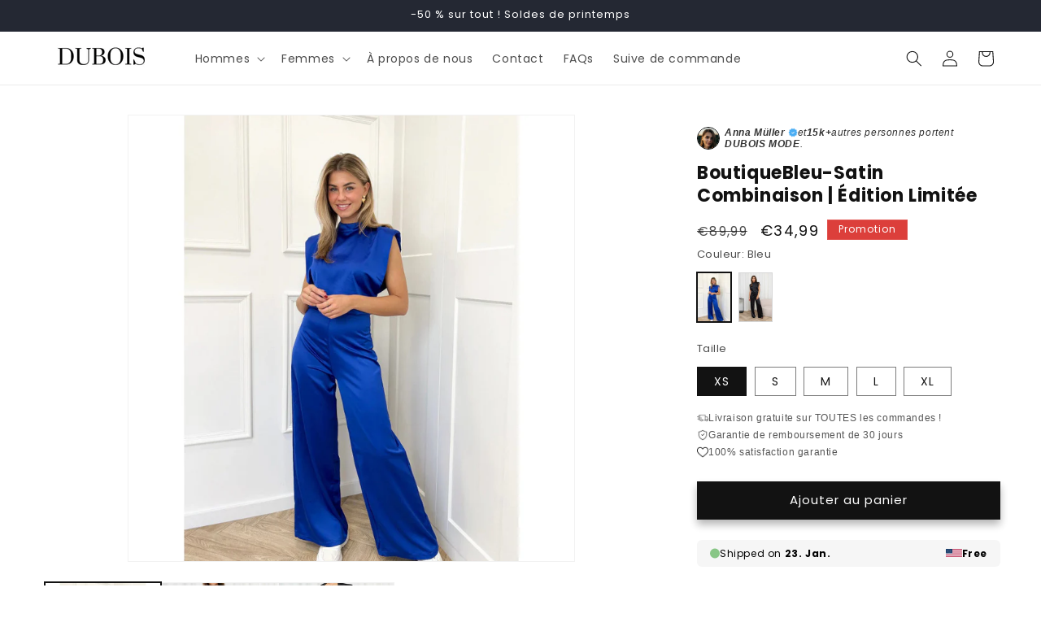

--- FILE ---
content_type: text/html; charset=utf-8
request_url: https://dubois-mode.fr/products/boutiquebleu-satin-combinaison-edition-limitee
body_size: 46725
content:
<!doctype html>
<html class="js" lang="fr">
  <head>
    <meta charset="utf-8">
    <meta http-equiv="X-UA-Compatible" content="IE=edge">
    <meta name="viewport" content="width=device-width,initial-scale=1">
    <meta name="theme-color" content="">
    <link rel="canonical" href="https://dubois-mode.fr/products/boutiquebleu-satin-combinaison-edition-limitee">

<meta name="google-site-verification" content="rSOTxkrKLSL_UadJafe9wQUhaZ4DKku5yVH52oAn6yQ" /><link rel="icon" type="image/png" href="//dubois-mode.fr/cdn/shop/files/V_MODE_18.png?crop=center&height=32&v=1736949628&width=32"><link rel="preconnect" href="https://fonts.shopifycdn.com" crossorigin><title>
      BoutiqueBleu-Satin Combinaison | Édition Limitée
 &ndash; Dubois Mode</title>

    
      <meta name="description" content="Sentez-vous plus confiante et plus belle que jamais ✨ La combinaison en satin BoutiqueBleu est le must-have dont vous avez besoin pour briller et rendre ces fêtes inoubliables ! Cette combinaison respire l&#39;élégance et est parfaite pour les occasions spéciales. Le tissu doux et brillant enveloppe magnifiquement votre co">
    

    

<meta property="og:site_name" content="Dubois Mode">
<meta property="og:url" content="https://dubois-mode.fr/products/boutiquebleu-satin-combinaison-edition-limitee">
<meta property="og:title" content="BoutiqueBleu-Satin Combinaison | Édition Limitée">
<meta property="og:type" content="product">
<meta property="og:description" content="Sentez-vous plus confiante et plus belle que jamais ✨ La combinaison en satin BoutiqueBleu est le must-have dont vous avez besoin pour briller et rendre ces fêtes inoubliables ! Cette combinaison respire l&#39;élégance et est parfaite pour les occasions spéciales. Le tissu doux et brillant enveloppe magnifiquement votre co"><meta property="og:image" content="http://dubois-mode.fr/cdn/shop/files/8728b9bc-12f4-4db9-b6bd-d732813e0f36.jpg?v=1751460294">
  <meta property="og:image:secure_url" content="https://dubois-mode.fr/cdn/shop/files/8728b9bc-12f4-4db9-b6bd-d732813e0f36.jpg?v=1751460294">
  <meta property="og:image:width" content="800">
  <meta property="og:image:height" content="800"><meta property="og:price:amount" content="34,99">
  <meta property="og:price:currency" content="EUR"><meta name="twitter:card" content="summary_large_image">
<meta name="twitter:title" content="BoutiqueBleu-Satin Combinaison | Édition Limitée">
<meta name="twitter:description" content="Sentez-vous plus confiante et plus belle que jamais ✨ La combinaison en satin BoutiqueBleu est le must-have dont vous avez besoin pour briller et rendre ces fêtes inoubliables ! Cette combinaison respire l&#39;élégance et est parfaite pour les occasions spéciales. Le tissu doux et brillant enveloppe magnifiquement votre co">


    <script src="//dubois-mode.fr/cdn/shop/t/6/assets/constants.js?v=132983761750457495441735830522" defer="defer"></script>
    <script src="//dubois-mode.fr/cdn/shop/t/6/assets/pubsub.js?v=158357773527763999511735830523" defer="defer"></script>
    <script src="//dubois-mode.fr/cdn/shop/t/6/assets/global.js?v=152862011079830610291735830522" defer="defer"></script>
    <script src="//dubois-mode.fr/cdn/shop/t/6/assets/details-disclosure.js?v=13653116266235556501735830522" defer="defer"></script>
    <script src="//dubois-mode.fr/cdn/shop/t/6/assets/details-modal.js?v=25581673532751508451735830522" defer="defer"></script>
    <script src="//dubois-mode.fr/cdn/shop/t/6/assets/search-form.js?v=133129549252120666541735830523" defer="defer"></script><script src="//dubois-mode.fr/cdn/shop/t/6/assets/animations.js?v=88693664871331136111735830521" defer="defer"></script><script>window.performance && window.performance.mark && window.performance.mark('shopify.content_for_header.start');</script><meta id="shopify-digital-wallet" name="shopify-digital-wallet" content="/78480408910/digital_wallets/dialog">
<link rel="alternate" hreflang="x-default" href="https://dubois-mode.fr/products/boutiquebleu-satin-combinaison-edition-limitee">
<link rel="alternate" hreflang="fr" href="https://dubois-mode.fr/products/boutiquebleu-satin-combinaison-edition-limitee">
<link rel="alternate" hreflang="en-IE" href="https://dubois-mode.fr/en-ie/products/boutiquebleu-satin-combinaison-edition-limitee">
<link rel="alternate" hreflang="it-IT" href="https://dubois-mode.fr/it-it/products/boutiquebleu-satin-combinaison-edition-limitee">
<link rel="alternate" hreflang="es-ES" href="https://dubois-mode.fr/es-es/products/boutiquebleu-satin-combinaison-edition-limitee">
<link rel="alternate" hreflang="nl-NL" href="https://dubois-mode.fr/nl-nl/products/boutiquebleu-satin-combinaison-edition-limitee">
<link rel="alternate" type="application/json+oembed" href="https://dubois-mode.fr/products/boutiquebleu-satin-combinaison-edition-limitee.oembed">
<script async="async" src="/checkouts/internal/preloads.js?locale=fr-FR"></script>
<script id="shopify-features" type="application/json">{"accessToken":"9eeec52e6993e256484d1a87576c92ba","betas":["rich-media-storefront-analytics"],"domain":"dubois-mode.fr","predictiveSearch":true,"shopId":78480408910,"locale":"fr"}</script>
<script>var Shopify = Shopify || {};
Shopify.shop = "df72be.myshopify.com";
Shopify.locale = "fr";
Shopify.currency = {"active":"EUR","rate":"1.0"};
Shopify.country = "FR";
Shopify.theme = {"name":"Dawn","id":176038969678,"schema_name":"Dawn","schema_version":"15.2.0","theme_store_id":887,"role":"main"};
Shopify.theme.handle = "null";
Shopify.theme.style = {"id":null,"handle":null};
Shopify.cdnHost = "dubois-mode.fr/cdn";
Shopify.routes = Shopify.routes || {};
Shopify.routes.root = "/";</script>
<script type="module">!function(o){(o.Shopify=o.Shopify||{}).modules=!0}(window);</script>
<script>!function(o){function n(){var o=[];function n(){o.push(Array.prototype.slice.apply(arguments))}return n.q=o,n}var t=o.Shopify=o.Shopify||{};t.loadFeatures=n(),t.autoloadFeatures=n()}(window);</script>
<script id="shop-js-analytics" type="application/json">{"pageType":"product"}</script>
<script defer="defer" async type="module" src="//dubois-mode.fr/cdn/shopifycloud/shop-js/modules/v2/client.init-shop-cart-sync_INwxTpsh.fr.esm.js"></script>
<script defer="defer" async type="module" src="//dubois-mode.fr/cdn/shopifycloud/shop-js/modules/v2/chunk.common_YNAa1F1g.esm.js"></script>
<script type="module">
  await import("//dubois-mode.fr/cdn/shopifycloud/shop-js/modules/v2/client.init-shop-cart-sync_INwxTpsh.fr.esm.js");
await import("//dubois-mode.fr/cdn/shopifycloud/shop-js/modules/v2/chunk.common_YNAa1F1g.esm.js");

  window.Shopify.SignInWithShop?.initShopCartSync?.({"fedCMEnabled":true,"windoidEnabled":true});

</script>
<script>(function() {
  var isLoaded = false;
  function asyncLoad() {
    if (isLoaded) return;
    isLoaded = true;
    var urls = ["https:\/\/reconvert-cdn.com\/assets\/js\/store_reconvert_node.js?v=2\u0026scid=NWU3YzE5ZmZjZjAyODQ1YzBjYTE5MjVlYWFhNjRkNGQuODgxMWU0OWNkYzFmZTBkYWVhMjQzYjNjMTg2ZDgyZWI=\u0026shop=df72be.myshopify.com","https:\/\/reconvert-cdn.com\/assets\/js\/reconvert_script_tags.mini.js?scid=NWU3YzE5ZmZjZjAyODQ1YzBjYTE5MjVlYWFhNjRkNGQuODgxMWU0OWNkYzFmZTBkYWVhMjQzYjNjMTg2ZDgyZWI=\u0026shop=df72be.myshopify.com","https:\/\/trust.conversionbear.com\/script?app=trust_badge\u0026shop=df72be.myshopify.com","https:\/\/pixel.wetracked.io\/df72be.myshopify.com\/events.js?shop=df72be.myshopify.com","https:\/\/cdn1.profitmetrics.io\/5CEE38AE40016213\/shopify-bundle.js?shop=df72be.myshopify.com"];
    for (var i = 0; i < urls.length; i++) {
      var s = document.createElement('script');
      s.type = 'text/javascript';
      s.async = true;
      s.src = urls[i];
      var x = document.getElementsByTagName('script')[0];
      x.parentNode.insertBefore(s, x);
    }
  };
  if(window.attachEvent) {
    window.attachEvent('onload', asyncLoad);
  } else {
    window.addEventListener('load', asyncLoad, false);
  }
})();</script>
<script id="__st">var __st={"a":78480408910,"offset":3600,"reqid":"65477177-8290-48f7-ae87-9b3198c4dc74-1768992924","pageurl":"dubois-mode.fr\/products\/boutiquebleu-satin-combinaison-edition-limitee","u":"f9ba5bc9de33","p":"product","rtyp":"product","rid":8666808320334};</script>
<script>window.ShopifyPaypalV4VisibilityTracking = true;</script>
<script id="captcha-bootstrap">!function(){'use strict';const t='contact',e='account',n='new_comment',o=[[t,t],['blogs',n],['comments',n],[t,'customer']],c=[[e,'customer_login'],[e,'guest_login'],[e,'recover_customer_password'],[e,'create_customer']],r=t=>t.map((([t,e])=>`form[action*='/${t}']:not([data-nocaptcha='true']) input[name='form_type'][value='${e}']`)).join(','),a=t=>()=>t?[...document.querySelectorAll(t)].map((t=>t.form)):[];function s(){const t=[...o],e=r(t);return a(e)}const i='password',u='form_key',d=['recaptcha-v3-token','g-recaptcha-response','h-captcha-response',i],f=()=>{try{return window.sessionStorage}catch{return}},m='__shopify_v',_=t=>t.elements[u];function p(t,e,n=!1){try{const o=window.sessionStorage,c=JSON.parse(o.getItem(e)),{data:r}=function(t){const{data:e,action:n}=t;return t[m]||n?{data:e,action:n}:{data:t,action:n}}(c);for(const[e,n]of Object.entries(r))t.elements[e]&&(t.elements[e].value=n);n&&o.removeItem(e)}catch(o){console.error('form repopulation failed',{error:o})}}const l='form_type',E='cptcha';function T(t){t.dataset[E]=!0}const w=window,h=w.document,L='Shopify',v='ce_forms',y='captcha';let A=!1;((t,e)=>{const n=(g='f06e6c50-85a8-45c8-87d0-21a2b65856fe',I='https://cdn.shopify.com/shopifycloud/storefront-forms-hcaptcha/ce_storefront_forms_captcha_hcaptcha.v1.5.2.iife.js',D={infoText:'Protégé par hCaptcha',privacyText:'Confidentialité',termsText:'Conditions'},(t,e,n)=>{const o=w[L][v],c=o.bindForm;if(c)return c(t,g,e,D).then(n);var r;o.q.push([[t,g,e,D],n]),r=I,A||(h.body.append(Object.assign(h.createElement('script'),{id:'captcha-provider',async:!0,src:r})),A=!0)});var g,I,D;w[L]=w[L]||{},w[L][v]=w[L][v]||{},w[L][v].q=[],w[L][y]=w[L][y]||{},w[L][y].protect=function(t,e){n(t,void 0,e),T(t)},Object.freeze(w[L][y]),function(t,e,n,w,h,L){const[v,y,A,g]=function(t,e,n){const i=e?o:[],u=t?c:[],d=[...i,...u],f=r(d),m=r(i),_=r(d.filter((([t,e])=>n.includes(e))));return[a(f),a(m),a(_),s()]}(w,h,L),I=t=>{const e=t.target;return e instanceof HTMLFormElement?e:e&&e.form},D=t=>v().includes(t);t.addEventListener('submit',(t=>{const e=I(t);if(!e)return;const n=D(e)&&!e.dataset.hcaptchaBound&&!e.dataset.recaptchaBound,o=_(e),c=g().includes(e)&&(!o||!o.value);(n||c)&&t.preventDefault(),c&&!n&&(function(t){try{if(!f())return;!function(t){const e=f();if(!e)return;const n=_(t);if(!n)return;const o=n.value;o&&e.removeItem(o)}(t);const e=Array.from(Array(32),(()=>Math.random().toString(36)[2])).join('');!function(t,e){_(t)||t.append(Object.assign(document.createElement('input'),{type:'hidden',name:u})),t.elements[u].value=e}(t,e),function(t,e){const n=f();if(!n)return;const o=[...t.querySelectorAll(`input[type='${i}']`)].map((({name:t})=>t)),c=[...d,...o],r={};for(const[a,s]of new FormData(t).entries())c.includes(a)||(r[a]=s);n.setItem(e,JSON.stringify({[m]:1,action:t.action,data:r}))}(t,e)}catch(e){console.error('failed to persist form',e)}}(e),e.submit())}));const S=(t,e)=>{t&&!t.dataset[E]&&(n(t,e.some((e=>e===t))),T(t))};for(const o of['focusin','change'])t.addEventListener(o,(t=>{const e=I(t);D(e)&&S(e,y())}));const B=e.get('form_key'),M=e.get(l),P=B&&M;t.addEventListener('DOMContentLoaded',(()=>{const t=y();if(P)for(const e of t)e.elements[l].value===M&&p(e,B);[...new Set([...A(),...v().filter((t=>'true'===t.dataset.shopifyCaptcha))])].forEach((e=>S(e,t)))}))}(h,new URLSearchParams(w.location.search),n,t,e,['guest_login'])})(!0,!0)}();</script>
<script integrity="sha256-4kQ18oKyAcykRKYeNunJcIwy7WH5gtpwJnB7kiuLZ1E=" data-source-attribution="shopify.loadfeatures" defer="defer" src="//dubois-mode.fr/cdn/shopifycloud/storefront/assets/storefront/load_feature-a0a9edcb.js" crossorigin="anonymous"></script>
<script data-source-attribution="shopify.dynamic_checkout.dynamic.init">var Shopify=Shopify||{};Shopify.PaymentButton=Shopify.PaymentButton||{isStorefrontPortableWallets:!0,init:function(){window.Shopify.PaymentButton.init=function(){};var t=document.createElement("script");t.src="https://dubois-mode.fr/cdn/shopifycloud/portable-wallets/latest/portable-wallets.fr.js",t.type="module",document.head.appendChild(t)}};
</script>
<script data-source-attribution="shopify.dynamic_checkout.buyer_consent">
  function portableWalletsHideBuyerConsent(e){var t=document.getElementById("shopify-buyer-consent"),n=document.getElementById("shopify-subscription-policy-button");t&&n&&(t.classList.add("hidden"),t.setAttribute("aria-hidden","true"),n.removeEventListener("click",e))}function portableWalletsShowBuyerConsent(e){var t=document.getElementById("shopify-buyer-consent"),n=document.getElementById("shopify-subscription-policy-button");t&&n&&(t.classList.remove("hidden"),t.removeAttribute("aria-hidden"),n.addEventListener("click",e))}window.Shopify?.PaymentButton&&(window.Shopify.PaymentButton.hideBuyerConsent=portableWalletsHideBuyerConsent,window.Shopify.PaymentButton.showBuyerConsent=portableWalletsShowBuyerConsent);
</script>
<script data-source-attribution="shopify.dynamic_checkout.cart.bootstrap">document.addEventListener("DOMContentLoaded",(function(){function t(){return document.querySelector("shopify-accelerated-checkout-cart, shopify-accelerated-checkout")}if(t())Shopify.PaymentButton.init();else{new MutationObserver((function(e,n){t()&&(Shopify.PaymentButton.init(),n.disconnect())})).observe(document.body,{childList:!0,subtree:!0})}}));
</script>
<script id="sections-script" data-sections="header" defer="defer" src="//dubois-mode.fr/cdn/shop/t/6/compiled_assets/scripts.js?v=1358"></script>
<script>window.performance && window.performance.mark && window.performance.mark('shopify.content_for_header.end');</script>


    <style data-shopify>
      @font-face {
  font-family: Poppins;
  font-weight: 400;
  font-style: normal;
  font-display: swap;
  src: url("//dubois-mode.fr/cdn/fonts/poppins/poppins_n4.0ba78fa5af9b0e1a374041b3ceaadf0a43b41362.woff2") format("woff2"),
       url("//dubois-mode.fr/cdn/fonts/poppins/poppins_n4.214741a72ff2596839fc9760ee7a770386cf16ca.woff") format("woff");
}

      @font-face {
  font-family: Poppins;
  font-weight: 700;
  font-style: normal;
  font-display: swap;
  src: url("//dubois-mode.fr/cdn/fonts/poppins/poppins_n7.56758dcf284489feb014a026f3727f2f20a54626.woff2") format("woff2"),
       url("//dubois-mode.fr/cdn/fonts/poppins/poppins_n7.f34f55d9b3d3205d2cd6f64955ff4b36f0cfd8da.woff") format("woff");
}

      @font-face {
  font-family: Poppins;
  font-weight: 400;
  font-style: italic;
  font-display: swap;
  src: url("//dubois-mode.fr/cdn/fonts/poppins/poppins_i4.846ad1e22474f856bd6b81ba4585a60799a9f5d2.woff2") format("woff2"),
       url("//dubois-mode.fr/cdn/fonts/poppins/poppins_i4.56b43284e8b52fc64c1fd271f289a39e8477e9ec.woff") format("woff");
}

      @font-face {
  font-family: Poppins;
  font-weight: 700;
  font-style: italic;
  font-display: swap;
  src: url("//dubois-mode.fr/cdn/fonts/poppins/poppins_i7.42fd71da11e9d101e1e6c7932199f925f9eea42d.woff2") format("woff2"),
       url("//dubois-mode.fr/cdn/fonts/poppins/poppins_i7.ec8499dbd7616004e21155106d13837fff4cf556.woff") format("woff");
}

      @font-face {
  font-family: Poppins;
  font-weight: 400;
  font-style: normal;
  font-display: swap;
  src: url("//dubois-mode.fr/cdn/fonts/poppins/poppins_n4.0ba78fa5af9b0e1a374041b3ceaadf0a43b41362.woff2") format("woff2"),
       url("//dubois-mode.fr/cdn/fonts/poppins/poppins_n4.214741a72ff2596839fc9760ee7a770386cf16ca.woff") format("woff");
}


      
        :root,
        .color-scheme-1 {
          --color-background: 255,255,255;
        
          --gradient-background: #ffffff;
        

        

        --color-foreground: 18,18,18;
        --color-background-contrast: 191,191,191;
        --color-shadow: 18,18,18;
        --color-button: 18,18,18;
        --color-button-text: 255,255,255;
        --color-secondary-button: 255,255,255;
        --color-secondary-button-text: 18,18,18;
        --color-link: 18,18,18;
        --color-badge-foreground: 18,18,18;
        --color-badge-background: 255,255,255;
        --color-badge-border: 18,18,18;
        --payment-terms-background-color: rgb(255 255 255);
      }
      
        
        .color-scheme-2 {
          --color-background: 243,243,243;
        
          --gradient-background: #f3f3f3;
        

        

        --color-foreground: 18,18,18;
        --color-background-contrast: 179,179,179;
        --color-shadow: 18,18,18;
        --color-button: 18,18,18;
        --color-button-text: 243,243,243;
        --color-secondary-button: 243,243,243;
        --color-secondary-button-text: 18,18,18;
        --color-link: 18,18,18;
        --color-badge-foreground: 18,18,18;
        --color-badge-background: 243,243,243;
        --color-badge-border: 18,18,18;
        --payment-terms-background-color: rgb(243 243 243);
      }
      
        
        .color-scheme-3 {
          --color-background: 36,40,51;
        
          --gradient-background: #242833;
        

        

        --color-foreground: 255,255,255;
        --color-background-contrast: 47,52,66;
        --color-shadow: 18,18,18;
        --color-button: 255,255,255;
        --color-button-text: 0,0,0;
        --color-secondary-button: 36,40,51;
        --color-secondary-button-text: 255,255,255;
        --color-link: 255,255,255;
        --color-badge-foreground: 255,255,255;
        --color-badge-background: 36,40,51;
        --color-badge-border: 255,255,255;
        --payment-terms-background-color: rgb(36 40 51);
      }
      
        
        .color-scheme-4 {
          --color-background: 18,18,18;
        
          --gradient-background: #121212;
        

        

        --color-foreground: 255,255,255;
        --color-background-contrast: 146,146,146;
        --color-shadow: 18,18,18;
        --color-button: 255,255,255;
        --color-button-text: 18,18,18;
        --color-secondary-button: 18,18,18;
        --color-secondary-button-text: 255,255,255;
        --color-link: 255,255,255;
        --color-badge-foreground: 255,255,255;
        --color-badge-background: 18,18,18;
        --color-badge-border: 255,255,255;
        --payment-terms-background-color: rgb(18 18 18);
      }
      
        
        .color-scheme-5 {
          --color-background: 51,79,180;
        
          --gradient-background: #334fb4;
        

        

        --color-foreground: 255,255,255;
        --color-background-contrast: 23,35,81;
        --color-shadow: 18,18,18;
        --color-button: 255,255,255;
        --color-button-text: 51,79,180;
        --color-secondary-button: 51,79,180;
        --color-secondary-button-text: 255,255,255;
        --color-link: 255,255,255;
        --color-badge-foreground: 255,255,255;
        --color-badge-background: 51,79,180;
        --color-badge-border: 255,255,255;
        --payment-terms-background-color: rgb(51 79 180);
      }
      
        
        .color-scheme-6756780c-c92d-4344-8daa-8f9a57973992 {
          --color-background: 62,135,142;
        
          --gradient-background: #3e878e;
        

        

        --color-foreground: 255,255,255;
        --color-background-contrast: 23,51,53;
        --color-shadow: 18,18,18;
        --color-button: 18,18,18;
        --color-button-text: 255,255,255;
        --color-secondary-button: 62,135,142;
        --color-secondary-button-text: 18,18,18;
        --color-link: 18,18,18;
        --color-badge-foreground: 255,255,255;
        --color-badge-background: 62,135,142;
        --color-badge-border: 255,255,255;
        --payment-terms-background-color: rgb(62 135 142);
      }
      
        
        .color-scheme-1208decc-836f-4856-a626-8932f75463bc {
          --color-background: 228,220,208;
        
          --gradient-background: #e4dcd0;
        

        

        --color-foreground: 0,0,0;
        --color-background-contrast: 181,160,127;
        --color-shadow: 18,18,18;
        --color-button: 18,18,18;
        --color-button-text: 255,255,255;
        --color-secondary-button: 228,220,208;
        --color-secondary-button-text: 18,18,18;
        --color-link: 18,18,18;
        --color-badge-foreground: 0,0,0;
        --color-badge-background: 228,220,208;
        --color-badge-border: 0,0,0;
        --payment-terms-background-color: rgb(228 220 208);
      }
      
        
        .color-scheme-5e3f9136-9e72-4a3b-ae06-fb225028af0d {
          --color-background: 220,63,59;
        
          --gradient-background: #dc3f3b;
        

        

        --color-foreground: 255,255,255;
        --color-background-contrast: 129,26,23;
        --color-shadow: 18,18,18;
        --color-button: 18,18,18;
        --color-button-text: 255,255,255;
        --color-secondary-button: 220,63,59;
        --color-secondary-button-text: 18,18,18;
        --color-link: 18,18,18;
        --color-badge-foreground: 255,255,255;
        --color-badge-background: 220,63,59;
        --color-badge-border: 255,255,255;
        --payment-terms-background-color: rgb(220 63 59);
      }
      

      body, .color-scheme-1, .color-scheme-2, .color-scheme-3, .color-scheme-4, .color-scheme-5, .color-scheme-6756780c-c92d-4344-8daa-8f9a57973992, .color-scheme-1208decc-836f-4856-a626-8932f75463bc, .color-scheme-5e3f9136-9e72-4a3b-ae06-fb225028af0d {
        color: rgba(var(--color-foreground), 0.75);
        background-color: rgb(var(--color-background));
      }

      :root {
        --font-body-family: Poppins, sans-serif;
        --font-body-style: normal;
        --font-body-weight: 400;
        --font-body-weight-bold: 700;

        --font-heading-family: Poppins, sans-serif;
        --font-heading-style: normal;
        --font-heading-weight: 400;

        --font-body-scale: 1.0;
        --font-heading-scale: 1.0;

        --media-padding: px;
        --media-border-opacity: 0.05;
        --media-border-width: 1px;
        --media-radius: 0px;
        --media-shadow-opacity: 0.0;
        --media-shadow-horizontal-offset: 0px;
        --media-shadow-vertical-offset: 4px;
        --media-shadow-blur-radius: 5px;
        --media-shadow-visible: 0;

        --page-width: 160rem;
        --page-width-margin: 0rem;

        --product-card-image-padding: 0.0rem;
        --product-card-corner-radius: 0.0rem;
        --product-card-text-alignment: center;
        --product-card-border-width: 0.0rem;
        --product-card-border-opacity: 0.1;
        --product-card-shadow-opacity: 0.1;
        --product-card-shadow-visible: 1;
        --product-card-shadow-horizontal-offset: 0.0rem;
        --product-card-shadow-vertical-offset: 0.4rem;
        --product-card-shadow-blur-radius: 0.5rem;

        --collection-card-image-padding: 0.0rem;
        --collection-card-corner-radius: 0.0rem;
        --collection-card-text-alignment: center;
        --collection-card-border-width: 0.0rem;
        --collection-card-border-opacity: 0.1;
        --collection-card-shadow-opacity: 0.1;
        --collection-card-shadow-visible: 1;
        --collection-card-shadow-horizontal-offset: 0.0rem;
        --collection-card-shadow-vertical-offset: 0.4rem;
        --collection-card-shadow-blur-radius: 0.5rem;

        --blog-card-image-padding: 0.0rem;
        --blog-card-corner-radius: 0.0rem;
        --blog-card-text-alignment: left;
        --blog-card-border-width: 0.0rem;
        --blog-card-border-opacity: 0.1;
        --blog-card-shadow-opacity: 0.0;
        --blog-card-shadow-visible: 0;
        --blog-card-shadow-horizontal-offset: 0.0rem;
        --blog-card-shadow-vertical-offset: 0.4rem;
        --blog-card-shadow-blur-radius: 0.5rem;

        --badge-corner-radius: 0.0rem;

        --popup-border-width: 1px;
        --popup-border-opacity: 0.1;
        --popup-corner-radius: 0px;
        --popup-shadow-opacity: 0.05;
        --popup-shadow-horizontal-offset: 0px;
        --popup-shadow-vertical-offset: 4px;
        --popup-shadow-blur-radius: 5px;

        --drawer-border-width: 1px;
        --drawer-border-opacity: 0.1;
        --drawer-shadow-opacity: 0.0;
        --drawer-shadow-horizontal-offset: 0px;
        --drawer-shadow-vertical-offset: 4px;
        --drawer-shadow-blur-radius: 5px;

        --spacing-sections-desktop: 0px;
        --spacing-sections-mobile: 0px;

        --grid-desktop-vertical-spacing: 8px;
        --grid-desktop-horizontal-spacing: 8px;
        --grid-mobile-vertical-spacing: 4px;
        --grid-mobile-horizontal-spacing: 4px;

        --text-boxes-border-opacity: 0.1;
        --text-boxes-border-width: 0px;
        --text-boxes-radius: 0px;
        --text-boxes-shadow-opacity: 0.0;
        --text-boxes-shadow-visible: 0;
        --text-boxes-shadow-horizontal-offset: 0px;
        --text-boxes-shadow-vertical-offset: 4px;
        --text-boxes-shadow-blur-radius: 5px;

        --buttons-radius: 0px;
        --buttons-radius-outset: 0px;
        --buttons-border-width: 1px;
        --buttons-border-opacity: 1.0;
        --buttons-shadow-opacity: 0.0;
        --buttons-shadow-visible: 0;
        --buttons-shadow-horizontal-offset: 0px;
        --buttons-shadow-vertical-offset: 4px;
        --buttons-shadow-blur-radius: 5px;
        --buttons-border-offset: 0px;

        --inputs-radius: 0px;
        --inputs-border-width: 1px;
        --inputs-border-opacity: 0.55;
        --inputs-shadow-opacity: 0.0;
        --inputs-shadow-horizontal-offset: 0px;
        --inputs-margin-offset: 0px;
        --inputs-shadow-vertical-offset: 4px;
        --inputs-shadow-blur-radius: 5px;
        --inputs-radius-outset: 0px;

        --variant-pills-radius: 0px;
        --variant-pills-border-width: 1px;
        --variant-pills-border-opacity: 0.55;
        --variant-pills-shadow-opacity: 0.0;
        --variant-pills-shadow-horizontal-offset: 0px;
        --variant-pills-shadow-vertical-offset: 4px;
        --variant-pills-shadow-blur-radius: 5px;
      }

      *,
      *::before,
      *::after {
        box-sizing: inherit;
      }

      html {
        box-sizing: border-box;
        font-size: calc(var(--font-body-scale) * 62.5%);
        height: 100%;
      }

      body {
        display: grid;
        grid-template-rows: auto auto 1fr auto;
        grid-template-columns: 100%;
        min-height: 100%;
        margin: 0;
        font-size: 1.5rem;
        letter-spacing: 0.06rem;
        line-height: calc(1 + 0.8 / var(--font-body-scale));
        font-family: var(--font-body-family);
        font-style: var(--font-body-style);
        font-weight: var(--font-body-weight);
      }

      @media screen and (min-width: 750px) {
        body {
          font-size: 1.6rem;
        }
      }
    </style>

    <link href="//dubois-mode.fr/cdn/shop/t/6/assets/base.css?v=14713060809272598341736692726" rel="stylesheet" type="text/css" media="all" />
    <link rel="stylesheet" href="//dubois-mode.fr/cdn/shop/t/6/assets/component-cart-items.css?v=123238115697927560811735830521" media="print" onload="this.media='all'"><link href="//dubois-mode.fr/cdn/shop/t/6/assets/component-cart-drawer.css?v=112801333748515159671735830521" rel="stylesheet" type="text/css" media="all" />
      <link href="//dubois-mode.fr/cdn/shop/t/6/assets/component-cart.css?v=164708765130180853531735830522" rel="stylesheet" type="text/css" media="all" />
      <link href="//dubois-mode.fr/cdn/shop/t/6/assets/component-totals.css?v=15906652033866631521735830522" rel="stylesheet" type="text/css" media="all" />
      <link href="//dubois-mode.fr/cdn/shop/t/6/assets/component-price.css?v=70172745017360139101735830522" rel="stylesheet" type="text/css" media="all" />
      <link href="//dubois-mode.fr/cdn/shop/t/6/assets/component-discounts.css?v=152760482443307489271735830522" rel="stylesheet" type="text/css" media="all" />

      <link rel="preload" as="font" href="//dubois-mode.fr/cdn/fonts/poppins/poppins_n4.0ba78fa5af9b0e1a374041b3ceaadf0a43b41362.woff2" type="font/woff2" crossorigin>
      

      <link rel="preload" as="font" href="//dubois-mode.fr/cdn/fonts/poppins/poppins_n4.0ba78fa5af9b0e1a374041b3ceaadf0a43b41362.woff2" type="font/woff2" crossorigin>
      
<link href="//dubois-mode.fr/cdn/shop/t/6/assets/component-localization-form.css?v=170315343355214948141735830522" rel="stylesheet" type="text/css" media="all" />
      <script src="//dubois-mode.fr/cdn/shop/t/6/assets/localization-form.js?v=144176611646395275351735830523" defer="defer"></script><link
        rel="stylesheet"
        href="//dubois-mode.fr/cdn/shop/t/6/assets/component-predictive-search.css?v=118923337488134913561735830522"
        media="print"
        onload="this.media='all'"
      ><script>
      if (Shopify.designMode) {
        document.documentElement.classList.add('shopify-design-mode');
      }
    </script>
    
<!-- Start of Judge.me Core -->
<link rel="dns-prefetch" href="https://cdn.judge.me/">
<script data-cfasync='false' class='jdgm-settings-script'>window.jdgmSettings={"pagination":5,"disable_web_reviews":false,"badge_no_review_text":"Aucun avis","badge_n_reviews_text":"{{ n }} avis","badge_star_color":"#F9BD0F","hide_badge_preview_if_no_reviews":true,"badge_hide_text":false,"enforce_center_preview_badge":false,"widget_title":"Avis Clients","widget_open_form_text":"Écrire un avis","widget_close_form_text":"Annuler l'avis","widget_refresh_page_text":"Actualiser la page","widget_summary_text":"Basé sur {{ number_of_reviews }} avis","widget_no_review_text":"Soyez le premier à écrire un avis","widget_name_field_text":"Nom d'affichage","widget_verified_name_field_text":"Nom vérifié (public)","widget_name_placeholder_text":"Nom d'affichage","widget_required_field_error_text":"Ce champ est obligatoire.","widget_email_field_text":"Adresse email","widget_verified_email_field_text":"Email vérifié (privé, ne peut pas être modifié)","widget_email_placeholder_text":"Votre adresse email","widget_email_field_error_text":"Veuillez entrer une adresse email valide.","widget_rating_field_text":"Évaluation","widget_review_title_field_text":"Titre de l'avis","widget_review_title_placeholder_text":"Donnez un titre à votre avis","widget_review_body_field_text":"Contenu de l'avis","widget_review_body_placeholder_text":"Commencez à écrire ici...","widget_pictures_field_text":"Photo/Vidéo (facultatif)","widget_submit_review_text":"Soumettre l'avis","widget_submit_verified_review_text":"Soumettre un avis vérifié","widget_submit_success_msg_with_auto_publish":"Merci ! Veuillez actualiser la page dans quelques instants pour voir votre avis. Vous pouvez supprimer ou modifier votre avis en vous connectant à \u003ca href='https://judge.me/login' target='_blank' rel='nofollow noopener'\u003eJudge.me\u003c/a\u003e","widget_submit_success_msg_no_auto_publish":"Merci ! Votre avis sera publié dès qu'il sera approuvé par l'administrateur de la boutique. Vous pouvez supprimer ou modifier votre avis en vous connectant à \u003ca href='https://judge.me/login' target='_blank' rel='nofollow noopener'\u003eJudge.me\u003c/a\u003e","widget_show_default_reviews_out_of_total_text":"Affichage de {{ n_reviews_shown }} sur {{ n_reviews }} avis.","widget_show_all_link_text":"Tout afficher","widget_show_less_link_text":"Afficher moins","widget_author_said_text":"{{ reviewer_name }} a dit :","widget_days_text":"il y a {{ n }} jour/jours","widget_weeks_text":"il y a {{ n }} semaine/semaines","widget_months_text":"il y a {{ n }} mois","widget_years_text":"il y a {{ n }} an/ans","widget_yesterday_text":"Hier","widget_today_text":"Aujourd'hui","widget_replied_text":"\u003e\u003e {{ shop_name }} a répondu :","widget_read_more_text":"Lire plus","widget_reviewer_name_as_initial":"","widget_rating_filter_color":"","widget_rating_filter_see_all_text":"Voir tous les avis","widget_sorting_most_recent_text":"Plus récents","widget_sorting_highest_rating_text":"Meilleures notes","widget_sorting_lowest_rating_text":"Notes les plus basses","widget_sorting_with_pictures_text":"Uniquement les photos","widget_sorting_most_helpful_text":"Plus utiles","widget_open_question_form_text":"Poser une question","widget_reviews_subtab_text":"Avis","widget_questions_subtab_text":"Questions","widget_question_label_text":"Question","widget_answer_label_text":"Réponse","widget_question_placeholder_text":"Écrivez votre question ici","widget_submit_question_text":"Soumettre la question","widget_question_submit_success_text":"Merci pour votre question ! Nous vous notifierons dès qu'elle aura une réponse.","widget_star_color":"#F9BD0F","verified_badge_text":"Vérifié","verified_badge_bg_color":"","verified_badge_text_color":"","verified_badge_placement":"left-of-reviewer-name","widget_review_max_height":2,"widget_hide_border":false,"widget_social_share":false,"widget_thumb":false,"widget_review_location_show":false,"widget_location_format":"country_iso_code","all_reviews_include_out_of_store_products":true,"all_reviews_out_of_store_text":"(hors boutique)","all_reviews_pagination":100,"all_reviews_product_name_prefix_text":"à propos de","enable_review_pictures":true,"enable_question_anwser":false,"widget_theme":"","review_date_format":"mm/dd/yyyy","default_sort_method":"most-recent","widget_product_reviews_subtab_text":"Avis Produits","widget_shop_reviews_subtab_text":"Avis Boutique","widget_other_products_reviews_text":"Avis pour d'autres produits","widget_store_reviews_subtab_text":"Avis de la boutique","widget_no_store_reviews_text":"Cette boutique n'a pas encore reçu d'avis","widget_web_restriction_product_reviews_text":"Ce produit n'a pas encore reçu d'avis","widget_no_items_text":"Aucun élément trouvé","widget_show_more_text":"Afficher plus","widget_write_a_store_review_text":"Écrire un avis sur la boutique","widget_other_languages_heading":"Avis dans d'autres langues","widget_translate_review_text":"Traduire l'avis en {{ language }}","widget_translating_review_text":"Traduction en cours...","widget_show_original_translation_text":"Afficher l'original ({{ language }})","widget_translate_review_failed_text":"Impossible de traduire cet avis.","widget_translate_review_retry_text":"Réessayer","widget_translate_review_try_again_later_text":"Réessayez plus tard","show_product_url_for_grouped_product":false,"widget_sorting_pictures_first_text":"Photos en premier","show_pictures_on_all_rev_page_mobile":false,"show_pictures_on_all_rev_page_desktop":false,"floating_tab_hide_mobile_install_preference":false,"floating_tab_button_name":"★ Avis","floating_tab_title":"Laissons nos clients parler pour nous","floating_tab_button_color":"","floating_tab_button_background_color":"","floating_tab_url":"","floating_tab_url_enabled":false,"floating_tab_tab_style":"text","all_reviews_text_badge_text":"Les clients nous notent {{ shop.metafields.judgeme.all_reviews_rating | round: 1 }}/5 basé sur {{ shop.metafields.judgeme.all_reviews_count }} avis.","all_reviews_text_badge_text_branded_style":"{{ shop.metafields.judgeme.all_reviews_rating | round: 1 }} sur 5 étoiles basé sur {{ shop.metafields.judgeme.all_reviews_count }} avis","is_all_reviews_text_badge_a_link":false,"show_stars_for_all_reviews_text_badge":false,"all_reviews_text_badge_url":"","all_reviews_text_style":"branded","all_reviews_text_color_style":"judgeme_brand_color","all_reviews_text_color":"#108474","all_reviews_text_show_jm_brand":true,"featured_carousel_show_header":true,"featured_carousel_title":"Laissons nos clients parler pour nous","testimonials_carousel_title":"Les clients nous disent","videos_carousel_title":"Histoire de clients réels","cards_carousel_title":"Les clients nous disent","featured_carousel_count_text":"sur {{ n }} avis","featured_carousel_add_link_to_all_reviews_page":false,"featured_carousel_url":"","featured_carousel_show_images":true,"featured_carousel_autoslide_interval":5,"featured_carousel_arrows_on_the_sides":true,"featured_carousel_height":250,"featured_carousel_width":100,"featured_carousel_image_size":0,"featured_carousel_image_height":250,"featured_carousel_arrow_color":"#eeeeee","verified_count_badge_style":"branded","verified_count_badge_orientation":"horizontal","verified_count_badge_color_style":"judgeme_brand_color","verified_count_badge_color":"#108474","is_verified_count_badge_a_link":false,"verified_count_badge_url":"","verified_count_badge_show_jm_brand":true,"widget_rating_preset_default":5,"widget_first_sub_tab":"product-reviews","widget_show_histogram":true,"widget_histogram_use_custom_color":false,"widget_pagination_use_custom_color":false,"widget_star_use_custom_color":false,"widget_verified_badge_use_custom_color":false,"widget_write_review_use_custom_color":false,"picture_reminder_submit_button":"Upload Pictures","enable_review_videos":false,"mute_video_by_default":false,"widget_sorting_videos_first_text":"Vidéos en premier","widget_review_pending_text":"En attente","featured_carousel_items_for_large_screen":5,"social_share_options_order":"Facebook,Twitter","remove_microdata_snippet":true,"disable_json_ld":false,"enable_json_ld_products":false,"preview_badge_show_question_text":false,"preview_badge_no_question_text":"Aucune question","preview_badge_n_question_text":"{{ number_of_questions }} question/questions","qa_badge_show_icon":false,"qa_badge_position":"same-row","remove_judgeme_branding":false,"widget_add_search_bar":false,"widget_search_bar_placeholder":"Recherche","widget_sorting_verified_only_text":"Vérifiés uniquement","featured_carousel_theme":"default","featured_carousel_show_rating":true,"featured_carousel_show_title":true,"featured_carousel_show_body":true,"featured_carousel_show_date":false,"featured_carousel_show_reviewer":true,"featured_carousel_show_product":false,"featured_carousel_header_background_color":"#108474","featured_carousel_header_text_color":"#ffffff","featured_carousel_name_product_separator":"reviewed","featured_carousel_full_star_background":"#F0BF56","featured_carousel_empty_star_background":"#dadada","featured_carousel_vertical_theme_background":"#f9fafb","featured_carousel_verified_badge_enable":true,"featured_carousel_verified_badge_color":"#000000","featured_carousel_border_style":"round","featured_carousel_review_line_length_limit":3,"featured_carousel_more_reviews_button_text":"Lire plus d'avis","featured_carousel_view_product_button_text":"Voir le produit","all_reviews_page_load_reviews_on":"scroll","all_reviews_page_load_more_text":"Charger plus d'avis","disable_fb_tab_reviews":false,"enable_ajax_cdn_cache":false,"widget_advanced_speed_features":5,"widget_public_name_text":"affiché publiquement comme","default_reviewer_name":"John Smith","default_reviewer_name_has_non_latin":true,"widget_reviewer_anonymous":"Anonyme","medals_widget_title":"Médailles d'avis Judge.me","medals_widget_background_color":"#f9fafb","medals_widget_position":"footer_all_pages","medals_widget_border_color":"#f9fafb","medals_widget_verified_text_position":"left","medals_widget_use_monochromatic_version":false,"medals_widget_elements_color":"#108474","show_reviewer_avatar":true,"widget_invalid_yt_video_url_error_text":"Pas une URL de vidéo YouTube","widget_max_length_field_error_text":"Veuillez ne pas dépasser {0} caractères.","widget_show_country_flag":false,"widget_show_collected_via_shop_app":true,"widget_verified_by_shop_badge_style":"light","widget_verified_by_shop_text":"Vérifié par la boutique","widget_show_photo_gallery":false,"widget_load_with_code_splitting":true,"widget_ugc_install_preference":false,"widget_ugc_title":"Fait par nous, partagé par vous","widget_ugc_subtitle":"Taguez-nous pour voir votre photo mise en avant sur notre page","widget_ugc_arrows_color":"#ffffff","widget_ugc_primary_button_text":"Acheter maintenant","widget_ugc_primary_button_background_color":"#108474","widget_ugc_primary_button_text_color":"#ffffff","widget_ugc_primary_button_border_width":"0","widget_ugc_primary_button_border_style":"none","widget_ugc_primary_button_border_color":"#108474","widget_ugc_primary_button_border_radius":"25","widget_ugc_secondary_button_text":"Charger plus","widget_ugc_secondary_button_background_color":"#ffffff","widget_ugc_secondary_button_text_color":"#108474","widget_ugc_secondary_button_border_width":"2","widget_ugc_secondary_button_border_style":"solid","widget_ugc_secondary_button_border_color":"#108474","widget_ugc_secondary_button_border_radius":"25","widget_ugc_reviews_button_text":"Voir les avis","widget_ugc_reviews_button_background_color":"#ffffff","widget_ugc_reviews_button_text_color":"#108474","widget_ugc_reviews_button_border_width":"2","widget_ugc_reviews_button_border_style":"solid","widget_ugc_reviews_button_border_color":"#108474","widget_ugc_reviews_button_border_radius":"25","widget_ugc_reviews_button_link_to":"judgeme-reviews-page","widget_ugc_show_post_date":true,"widget_ugc_max_width":"800","widget_rating_metafield_value_type":true,"widget_primary_color":"#121212","widget_enable_secondary_color":false,"widget_secondary_color":"#edf5f5","widget_summary_average_rating_text":"{{ average_rating }} sur 5","widget_media_grid_title":"Photos \u0026 vidéos clients","widget_media_grid_see_more_text":"Voir plus","widget_round_style":false,"widget_show_product_medals":true,"widget_verified_by_judgeme_text":"Vérifié par Judge.me","widget_show_store_medals":true,"widget_verified_by_judgeme_text_in_store_medals":"Vérifié par Judge.me","widget_media_field_exceed_quantity_message":"Désolé, nous ne pouvons accepter que {{ max_media }} pour un avis.","widget_media_field_exceed_limit_message":"{{ file_name }} est trop volumineux, veuillez sélectionner un {{ media_type }} de moins de {{ size_limit }}MB.","widget_review_submitted_text":"Avis soumis !","widget_question_submitted_text":"Question soumise !","widget_close_form_text_question":"Annuler","widget_write_your_answer_here_text":"Écrivez votre réponse ici","widget_enabled_branded_link":true,"widget_show_collected_by_judgeme":true,"widget_reviewer_name_color":"","widget_write_review_text_color":"","widget_write_review_bg_color":"","widget_collected_by_judgeme_text":"collecté par Judge.me","widget_pagination_type":"standard","widget_load_more_text":"Charger plus","widget_load_more_color":"#108474","widget_full_review_text":"Avis complet","widget_read_more_reviews_text":"Lire plus d'avis","widget_read_questions_text":"Lire les questions","widget_questions_and_answers_text":"Questions \u0026 Réponses","widget_verified_by_text":"Vérifié par","widget_verified_text":"Vérifié","widget_number_of_reviews_text":"{{ number_of_reviews }} avis","widget_back_button_text":"Retour","widget_next_button_text":"Suivant","widget_custom_forms_filter_button":"Filtres","custom_forms_style":"horizontal","widget_show_review_information":false,"how_reviews_are_collected":"Comment les avis sont-ils collectés ?","widget_show_review_keywords":false,"widget_gdpr_statement":"Comment nous utilisons vos données : Nous vous contacterons uniquement à propos de l'avis que vous avez laissé, et seulement si nécessaire. En soumettant votre avis, vous acceptez les \u003ca href='https://judge.me/terms' target='_blank' rel='nofollow noopener'\u003econditions\u003c/a\u003e, la \u003ca href='https://judge.me/privacy' target='_blank' rel='nofollow noopener'\u003epolitique de confidentialité\u003c/a\u003e et les \u003ca href='https://judge.me/content-policy' target='_blank' rel='nofollow noopener'\u003epolitiques de contenu\u003c/a\u003e de Judge.me.","widget_multilingual_sorting_enabled":false,"widget_translate_review_content_enabled":false,"widget_translate_review_content_method":"manual","popup_widget_review_selection":"automatically_with_pictures","popup_widget_round_border_style":true,"popup_widget_show_title":true,"popup_widget_show_body":true,"popup_widget_show_reviewer":false,"popup_widget_show_product":true,"popup_widget_show_pictures":true,"popup_widget_use_review_picture":true,"popup_widget_show_on_home_page":true,"popup_widget_show_on_product_page":true,"popup_widget_show_on_collection_page":true,"popup_widget_show_on_cart_page":true,"popup_widget_position":"bottom_left","popup_widget_first_review_delay":5,"popup_widget_duration":5,"popup_widget_interval":5,"popup_widget_review_count":5,"popup_widget_hide_on_mobile":true,"review_snippet_widget_round_border_style":true,"review_snippet_widget_card_color":"#FFFFFF","review_snippet_widget_slider_arrows_background_color":"#FFFFFF","review_snippet_widget_slider_arrows_color":"#000000","review_snippet_widget_star_color":"#108474","show_product_variant":false,"all_reviews_product_variant_label_text":"Variante : ","widget_show_verified_branding":true,"widget_ai_summary_title":"Les clients disent","widget_ai_summary_disclaimer":"Résumé des avis généré par IA basé sur les avis clients récents","widget_show_ai_summary":false,"widget_show_ai_summary_bg":false,"widget_show_review_title_input":true,"redirect_reviewers_invited_via_email":"external_form","request_store_review_after_product_review":false,"request_review_other_products_in_order":false,"review_form_color_scheme":"default","review_form_corner_style":"square","review_form_star_color":{},"review_form_text_color":"#333333","review_form_background_color":"#ffffff","review_form_field_background_color":"#fafafa","review_form_button_color":{},"review_form_button_text_color":"#ffffff","review_form_modal_overlay_color":"#000000","review_content_screen_title_text":"Comment évalueriez-vous ce produit ?","review_content_introduction_text":"Nous serions ravis que vous partagiez un peu votre expérience.","store_review_form_title_text":"Comment évalueriez-vous cette boutique ?","store_review_form_introduction_text":"Nous serions ravis que vous partagiez un peu votre expérience.","show_review_guidance_text":true,"one_star_review_guidance_text":"Mauvais","five_star_review_guidance_text":"Excellent","customer_information_screen_title_text":"À propos de vous","customer_information_introduction_text":"Veuillez nous en dire plus sur vous.","custom_questions_screen_title_text":"Votre expérience en détail","custom_questions_introduction_text":"Voici quelques questions pour nous aider à mieux comprendre votre expérience.","review_submitted_screen_title_text":"Merci pour votre avis !","review_submitted_screen_thank_you_text":"Nous le traitons et il apparaîtra bientôt dans la boutique.","review_submitted_screen_email_verification_text":"Veuillez confirmer votre email en cliquant sur le lien que nous venons de vous envoyer. Cela nous aide à maintenir des avis authentiques.","review_submitted_request_store_review_text":"Aimeriez-vous partager votre expérience d'achat avec nous ?","review_submitted_review_other_products_text":"Aimeriez-vous évaluer ces produits ?","store_review_screen_title_text":"Voulez-vous partager votre expérience de shopping avec nous ?","store_review_introduction_text":"Nous apprécions votre retour d'expérience et nous l'utilisons pour nous améliorer. Veuillez partager vos pensées ou suggestions.","reviewer_media_screen_title_picture_text":"Partager une photo","reviewer_media_introduction_picture_text":"Téléchargez une photo pour étayer votre avis.","reviewer_media_screen_title_video_text":"Partager une vidéo","reviewer_media_introduction_video_text":"Téléchargez une vidéo pour étayer votre avis.","reviewer_media_screen_title_picture_or_video_text":"Partager une photo ou une vidéo","reviewer_media_introduction_picture_or_video_text":"Téléchargez une photo ou une vidéo pour étayer votre avis.","reviewer_media_youtube_url_text":"Collez votre URL Youtube ici","advanced_settings_next_step_button_text":"Suivant","advanced_settings_close_review_button_text":"Fermer","modal_write_review_flow":false,"write_review_flow_required_text":"Obligatoire","write_review_flow_privacy_message_text":"Nous respectons votre vie privée.","write_review_flow_anonymous_text":"Avis anonyme","write_review_flow_visibility_text":"Ne sera pas visible pour les autres clients.","write_review_flow_multiple_selection_help_text":"Sélectionnez autant que vous le souhaitez","write_review_flow_single_selection_help_text":"Sélectionnez une option","write_review_flow_required_field_error_text":"Ce champ est obligatoire","write_review_flow_invalid_email_error_text":"Veuillez saisir une adresse email valide","write_review_flow_max_length_error_text":"Max. {{ max_length }} caractères.","write_review_flow_media_upload_text":"\u003cb\u003eCliquez pour télécharger\u003c/b\u003e ou glissez-déposez","write_review_flow_gdpr_statement":"Nous vous contacterons uniquement au sujet de votre avis si nécessaire. En soumettant votre avis, vous acceptez nos \u003ca href='https://judge.me/terms' target='_blank' rel='nofollow noopener'\u003econditions d'utilisation\u003c/a\u003e et notre \u003ca href='https://judge.me/privacy' target='_blank' rel='nofollow noopener'\u003epolitique de confidentialité\u003c/a\u003e.","rating_only_reviews_enabled":false,"show_negative_reviews_help_screen":false,"new_review_flow_help_screen_rating_threshold":3,"negative_review_resolution_screen_title_text":"Dites-nous plus","negative_review_resolution_text":"Votre expérience est importante pour nous. S'il y a eu des problèmes avec votre achat, nous sommes là pour vous aider. N'hésitez pas à nous contacter, nous aimerions avoir l'opportunité de corriger les choses.","negative_review_resolution_button_text":"Contactez-nous","negative_review_resolution_proceed_with_review_text":"Laisser un avis","negative_review_resolution_subject":"Problème avec l'achat de {{ shop_name }}.{{ order_name }}","preview_badge_collection_page_install_status":false,"widget_review_custom_css":"","preview_badge_custom_css":"","preview_badge_stars_count":"5-stars","featured_carousel_custom_css":"","floating_tab_custom_css":"","all_reviews_widget_custom_css":"","medals_widget_custom_css":"","verified_badge_custom_css":"","all_reviews_text_custom_css":"","transparency_badges_collected_via_store_invite":false,"transparency_badges_from_another_provider":false,"transparency_badges_collected_from_store_visitor":false,"transparency_badges_collected_by_verified_review_provider":false,"transparency_badges_earned_reward":false,"transparency_badges_collected_via_store_invite_text":"Avis collecté via l'invitation du magasin","transparency_badges_from_another_provider_text":"Avis collecté d'un autre fournisseur","transparency_badges_collected_from_store_visitor_text":"Avis collecté d'un visiteur du magasin","transparency_badges_written_in_google_text":"Avis écrit sur Google","transparency_badges_written_in_etsy_text":"Avis écrit sur Etsy","transparency_badges_written_in_shop_app_text":"Avis écrit sur Shop App","transparency_badges_earned_reward_text":"Avis a gagné une récompense pour une commande future","product_review_widget_per_page":10,"widget_store_review_label_text":"Avis de la boutique","checkout_comment_extension_title_on_product_page":"Customer Comments","checkout_comment_extension_num_latest_comment_show":5,"checkout_comment_extension_format":"name_and_timestamp","checkout_comment_customer_name":"last_initial","checkout_comment_comment_notification":true,"preview_badge_collection_page_install_preference":false,"preview_badge_home_page_install_preference":false,"preview_badge_product_page_install_preference":false,"review_widget_install_preference":"","review_carousel_install_preference":false,"floating_reviews_tab_install_preference":"none","verified_reviews_count_badge_install_preference":false,"all_reviews_text_install_preference":false,"review_widget_best_location":false,"judgeme_medals_install_preference":false,"review_widget_revamp_enabled":false,"review_widget_qna_enabled":false,"review_widget_header_theme":"minimal","review_widget_widget_title_enabled":true,"review_widget_header_text_size":"medium","review_widget_header_text_weight":"regular","review_widget_average_rating_style":"compact","review_widget_bar_chart_enabled":true,"review_widget_bar_chart_type":"numbers","review_widget_bar_chart_style":"standard","review_widget_expanded_media_gallery_enabled":false,"review_widget_reviews_section_theme":"standard","review_widget_image_style":"thumbnails","review_widget_review_image_ratio":"square","review_widget_stars_size":"medium","review_widget_verified_badge":"standard_text","review_widget_review_title_text_size":"medium","review_widget_review_text_size":"medium","review_widget_review_text_length":"medium","review_widget_number_of_columns_desktop":3,"review_widget_carousel_transition_speed":5,"review_widget_custom_questions_answers_display":"always","review_widget_button_text_color":"#FFFFFF","review_widget_text_color":"#000000","review_widget_lighter_text_color":"#7B7B7B","review_widget_corner_styling":"soft","review_widget_review_word_singular":"avis","review_widget_review_word_plural":"avis","review_widget_voting_label":"Utile?","review_widget_shop_reply_label":"Réponse de {{ shop_name }} :","review_widget_filters_title":"Filtres","qna_widget_question_word_singular":"Question","qna_widget_question_word_plural":"Questions","qna_widget_answer_reply_label":"Réponse de {{ answerer_name }} :","qna_content_screen_title_text":"Poser une question sur ce produit","qna_widget_question_required_field_error_text":"Veuillez entrer votre question.","qna_widget_flow_gdpr_statement":"Nous vous contacterons uniquement au sujet de votre question si nécessaire. En soumettant votre question, vous acceptez nos \u003ca href='https://judge.me/terms' target='_blank' rel='nofollow noopener'\u003econditions d'utilisation\u003c/a\u003e et notre \u003ca href='https://judge.me/privacy' target='_blank' rel='nofollow noopener'\u003epolitique de confidentialité\u003c/a\u003e.","qna_widget_question_submitted_text":"Merci pour votre question !","qna_widget_close_form_text_question":"Fermer","qna_widget_question_submit_success_text":"Nous vous enverrons un email lorsque nous répondrons à votre question.","all_reviews_widget_v2025_enabled":false,"all_reviews_widget_v2025_header_theme":"default","all_reviews_widget_v2025_widget_title_enabled":true,"all_reviews_widget_v2025_header_text_size":"medium","all_reviews_widget_v2025_header_text_weight":"regular","all_reviews_widget_v2025_average_rating_style":"compact","all_reviews_widget_v2025_bar_chart_enabled":true,"all_reviews_widget_v2025_bar_chart_type":"numbers","all_reviews_widget_v2025_bar_chart_style":"standard","all_reviews_widget_v2025_expanded_media_gallery_enabled":false,"all_reviews_widget_v2025_show_store_medals":true,"all_reviews_widget_v2025_show_photo_gallery":true,"all_reviews_widget_v2025_show_review_keywords":false,"all_reviews_widget_v2025_show_ai_summary":false,"all_reviews_widget_v2025_show_ai_summary_bg":false,"all_reviews_widget_v2025_add_search_bar":false,"all_reviews_widget_v2025_default_sort_method":"most-recent","all_reviews_widget_v2025_reviews_per_page":10,"all_reviews_widget_v2025_reviews_section_theme":"default","all_reviews_widget_v2025_image_style":"thumbnails","all_reviews_widget_v2025_review_image_ratio":"square","all_reviews_widget_v2025_stars_size":"medium","all_reviews_widget_v2025_verified_badge":"bold_badge","all_reviews_widget_v2025_review_title_text_size":"medium","all_reviews_widget_v2025_review_text_size":"medium","all_reviews_widget_v2025_review_text_length":"medium","all_reviews_widget_v2025_number_of_columns_desktop":3,"all_reviews_widget_v2025_carousel_transition_speed":5,"all_reviews_widget_v2025_custom_questions_answers_display":"always","all_reviews_widget_v2025_show_product_variant":false,"all_reviews_widget_v2025_show_reviewer_avatar":true,"all_reviews_widget_v2025_reviewer_name_as_initial":"","all_reviews_widget_v2025_review_location_show":false,"all_reviews_widget_v2025_location_format":"","all_reviews_widget_v2025_show_country_flag":false,"all_reviews_widget_v2025_verified_by_shop_badge_style":"light","all_reviews_widget_v2025_social_share":false,"all_reviews_widget_v2025_social_share_options_order":"Facebook,Twitter,LinkedIn,Pinterest","all_reviews_widget_v2025_pagination_type":"standard","all_reviews_widget_v2025_button_text_color":"#FFFFFF","all_reviews_widget_v2025_text_color":"#000000","all_reviews_widget_v2025_lighter_text_color":"#7B7B7B","all_reviews_widget_v2025_corner_styling":"soft","all_reviews_widget_v2025_title":"Avis clients","all_reviews_widget_v2025_ai_summary_title":"Les clients disent à propos de cette boutique","all_reviews_widget_v2025_no_review_text":"Soyez le premier à écrire un avis","platform":"shopify","branding_url":"https://app.judge.me/reviews","branding_text":"Propulsé par Judge.me","locale":"en","reply_name":"Dubois Mode","widget_version":"3.0","footer":true,"autopublish":true,"review_dates":true,"enable_custom_form":false,"shop_locale":"fr","enable_multi_locales_translations":false,"show_review_title_input":true,"review_verification_email_status":"always","can_be_branded":false,"reply_name_text":"Dubois Mode"};</script> <style class='jdgm-settings-style'>﻿.jdgm-xx{left:0}:root{--jdgm-primary-color: #121212;--jdgm-secondary-color: rgba(18,18,18,0.1);--jdgm-star-color: #F9BD0F;--jdgm-write-review-text-color: white;--jdgm-write-review-bg-color: #121212;--jdgm-paginate-color: #121212;--jdgm-border-radius: 0;--jdgm-reviewer-name-color: #121212}.jdgm-histogram__bar-content{background-color:#121212}.jdgm-rev[data-verified-buyer=true] .jdgm-rev__icon.jdgm-rev__icon:after,.jdgm-rev__buyer-badge.jdgm-rev__buyer-badge{color:white;background-color:#121212}.jdgm-review-widget--small .jdgm-gallery.jdgm-gallery .jdgm-gallery__thumbnail-link:nth-child(8) .jdgm-gallery__thumbnail-wrapper.jdgm-gallery__thumbnail-wrapper:before{content:"Voir plus"}@media only screen and (min-width: 768px){.jdgm-gallery.jdgm-gallery .jdgm-gallery__thumbnail-link:nth-child(8) .jdgm-gallery__thumbnail-wrapper.jdgm-gallery__thumbnail-wrapper:before{content:"Voir plus"}}.jdgm-preview-badge .jdgm-star.jdgm-star{color:#F9BD0F}.jdgm-prev-badge[data-average-rating='0.00']{display:none !important}.jdgm-author-all-initials{display:none !important}.jdgm-author-last-initial{display:none !important}.jdgm-rev-widg__title{visibility:hidden}.jdgm-rev-widg__summary-text{visibility:hidden}.jdgm-prev-badge__text{visibility:hidden}.jdgm-rev__prod-link-prefix:before{content:'à propos de'}.jdgm-rev__variant-label:before{content:'Variante : '}.jdgm-rev__out-of-store-text:before{content:'(hors boutique)'}@media only screen and (min-width: 768px){.jdgm-rev__pics .jdgm-rev_all-rev-page-picture-separator,.jdgm-rev__pics .jdgm-rev__product-picture{display:none}}@media only screen and (max-width: 768px){.jdgm-rev__pics .jdgm-rev_all-rev-page-picture-separator,.jdgm-rev__pics .jdgm-rev__product-picture{display:none}}.jdgm-preview-badge[data-template="product"]{display:none !important}.jdgm-preview-badge[data-template="collection"]{display:none !important}.jdgm-preview-badge[data-template="index"]{display:none !important}.jdgm-review-widget[data-from-snippet="true"]{display:none !important}.jdgm-verified-count-badget[data-from-snippet="true"]{display:none !important}.jdgm-carousel-wrapper[data-from-snippet="true"]{display:none !important}.jdgm-all-reviews-text[data-from-snippet="true"]{display:none !important}.jdgm-medals-section[data-from-snippet="true"]{display:none !important}.jdgm-ugc-media-wrapper[data-from-snippet="true"]{display:none !important}.jdgm-rev__transparency-badge[data-badge-type="review_collected_via_store_invitation"]{display:none !important}.jdgm-rev__transparency-badge[data-badge-type="review_collected_from_another_provider"]{display:none !important}.jdgm-rev__transparency-badge[data-badge-type="review_collected_from_store_visitor"]{display:none !important}.jdgm-rev__transparency-badge[data-badge-type="review_written_in_etsy"]{display:none !important}.jdgm-rev__transparency-badge[data-badge-type="review_written_in_google_business"]{display:none !important}.jdgm-rev__transparency-badge[data-badge-type="review_written_in_shop_app"]{display:none !important}.jdgm-rev__transparency-badge[data-badge-type="review_earned_for_future_purchase"]{display:none !important}.jdgm-review-snippet-widget .jdgm-rev-snippet-widget__cards-container .jdgm-rev-snippet-card{border-radius:8px;background:#fff}.jdgm-review-snippet-widget .jdgm-rev-snippet-widget__cards-container .jdgm-rev-snippet-card__rev-rating .jdgm-star{color:#108474}.jdgm-review-snippet-widget .jdgm-rev-snippet-widget__prev-btn,.jdgm-review-snippet-widget .jdgm-rev-snippet-widget__next-btn{border-radius:50%;background:#fff}.jdgm-review-snippet-widget .jdgm-rev-snippet-widget__prev-btn>svg,.jdgm-review-snippet-widget .jdgm-rev-snippet-widget__next-btn>svg{fill:#000}.jdgm-full-rev-modal.rev-snippet-widget .jm-mfp-container .jm-mfp-content,.jdgm-full-rev-modal.rev-snippet-widget .jm-mfp-container .jdgm-full-rev__icon,.jdgm-full-rev-modal.rev-snippet-widget .jm-mfp-container .jdgm-full-rev__pic-img,.jdgm-full-rev-modal.rev-snippet-widget .jm-mfp-container .jdgm-full-rev__reply{border-radius:8px}.jdgm-full-rev-modal.rev-snippet-widget .jm-mfp-container .jdgm-full-rev[data-verified-buyer="true"] .jdgm-full-rev__icon::after{border-radius:8px}.jdgm-full-rev-modal.rev-snippet-widget .jm-mfp-container .jdgm-full-rev .jdgm-rev__buyer-badge{border-radius:calc( 8px / 2 )}.jdgm-full-rev-modal.rev-snippet-widget .jm-mfp-container .jdgm-full-rev .jdgm-full-rev__replier::before{content:'Dubois Mode'}.jdgm-full-rev-modal.rev-snippet-widget .jm-mfp-container .jdgm-full-rev .jdgm-full-rev__product-button{border-radius:calc( 8px * 6 )}
</style> <style class='jdgm-settings-style'></style>




<style class='jdgm-miracle-styles'>
  @-webkit-keyframes jdgm-spin{0%{-webkit-transform:rotate(0deg);-ms-transform:rotate(0deg);transform:rotate(0deg)}100%{-webkit-transform:rotate(359deg);-ms-transform:rotate(359deg);transform:rotate(359deg)}}@keyframes jdgm-spin{0%{-webkit-transform:rotate(0deg);-ms-transform:rotate(0deg);transform:rotate(0deg)}100%{-webkit-transform:rotate(359deg);-ms-transform:rotate(359deg);transform:rotate(359deg)}}@font-face{font-family:'JudgemeStar';src:url("[data-uri]") format("woff");font-weight:normal;font-style:normal}.jdgm-star{font-family:'JudgemeStar';display:inline !important;text-decoration:none !important;padding:0 4px 0 0 !important;margin:0 !important;font-weight:bold;opacity:1;-webkit-font-smoothing:antialiased;-moz-osx-font-smoothing:grayscale}.jdgm-star:hover{opacity:1}.jdgm-star:last-of-type{padding:0 !important}.jdgm-star.jdgm--on:before{content:"\e000"}.jdgm-star.jdgm--off:before{content:"\e001"}.jdgm-star.jdgm--half:before{content:"\e002"}.jdgm-widget *{margin:0;line-height:1.4;-webkit-box-sizing:border-box;-moz-box-sizing:border-box;box-sizing:border-box;-webkit-overflow-scrolling:touch}.jdgm-hidden{display:none !important;visibility:hidden !important}.jdgm-temp-hidden{display:none}.jdgm-spinner{width:40px;height:40px;margin:auto;border-radius:50%;border-top:2px solid #eee;border-right:2px solid #eee;border-bottom:2px solid #eee;border-left:2px solid #ccc;-webkit-animation:jdgm-spin 0.8s infinite linear;animation:jdgm-spin 0.8s infinite linear}.jdgm-spinner:empty{display:block}.jdgm-prev-badge{display:block !important}

</style>




 
<script data-cfasync='false' class='jdgm-script'>
!function(e){window.jdgm=window.jdgm||{},jdgm.CDN_HOST="https://cdn.judge.me/",
jdgm.docReady=function(d){(e.attachEvent?"complete"===e.readyState:"loading"!==e.readyState)?
setTimeout(d,0):e.addEventListener("DOMContentLoaded",d)},jdgm.loadCSS=function(d,t,o,s){
!o&&jdgm.loadCSS.requestedUrls.indexOf(d)>=0||(jdgm.loadCSS.requestedUrls.push(d),
(s=e.createElement("link")).rel="stylesheet",s.class="jdgm-stylesheet",s.media="nope!",
s.href=d,s.onload=function(){this.media="all",t&&setTimeout(t)},e.body.appendChild(s))},
jdgm.loadCSS.requestedUrls=[],jdgm.docReady(function(){(window.jdgmLoadCSS||e.querySelectorAll(
".jdgm-widget, .jdgm-all-reviews-page").length>0)&&(jdgmSettings.widget_load_with_code_splitting?
parseFloat(jdgmSettings.widget_version)>=3?jdgm.loadCSS(jdgm.CDN_HOST+"widget_v3/base.css"):
jdgm.loadCSS(jdgm.CDN_HOST+"widget/base.css"):jdgm.loadCSS(jdgm.CDN_HOST+"shopify_v2.css"))})}(document);
</script>
<noscript>
<link rel="stylesheet" type="text/css" media="all" href="https://cdn.judge.me/shopify_v2.css">
</noscript>
<!-- End of Judge.me Core -->
<script>
setTimeout(function(){
var po = document.createElement('script');
po.type = 'text/javascript';
po.async = false;
po.src = 'https://cdn.judge.me/loader.js';
var s = document.getElementsByTagName('script')[0];
s.parentNode.insertBefore(po, s);
}, 1000);
</script>
    
  <!-- BEGIN app block: shopify://apps/pandectes-gdpr/blocks/banner/58c0baa2-6cc1-480c-9ea6-38d6d559556a -->
  
    
      <!-- TCF is active, scripts are loaded above -->
      
        <script>
          if (!window.PandectesRulesSettings) {
            window.PandectesRulesSettings = {"store":{"id":78480408910,"adminMode":false,"headless":false,"storefrontRootDomain":"","checkoutRootDomain":"","storefrontAccessToken":""},"banner":{"revokableTrigger":false,"cookiesBlockedByDefault":"7","hybridStrict":false,"isActive":true},"geolocation":{"auOnly":false,"brOnly":false,"caOnly":false,"chOnly":false,"euOnly":false,"jpOnly":false,"nzOnly":false,"quOnly":false,"thOnly":false,"zaOnly":false,"canadaOnly":false,"canadaLaw25":false,"canadaPipeda":false,"globalVisibility":true},"blocker":{"isActive":false,"googleConsentMode":{"isActive":true,"id":"","analyticsId":"","onlyGtm":false,"adwordsId":"","adStorageCategory":4,"analyticsStorageCategory":2,"functionalityStorageCategory":1,"personalizationStorageCategory":1,"securityStorageCategory":0,"customEvent":true,"redactData":false,"urlPassthrough":false,"dataLayerProperty":"dataLayer","waitForUpdate":10000,"useNativeChannel":false,"debugMode":false},"facebookPixel":{"isActive":false,"id":"","ldu":false},"microsoft":{"isActive":false,"uetTags":""},"clarity":{"isActive":false,"id":""},"rakuten":{"isActive":false,"cmp":false,"ccpa":false},"gpcIsActive":true,"klaviyoIsActive":false,"defaultBlocked":7,"patterns":{"whiteList":[],"blackList":{"1":[],"2":[],"4":[],"8":[]},"iframesWhiteList":[],"iframesBlackList":{"1":[],"2":[],"4":[],"8":[]},"beaconsWhiteList":[],"beaconsBlackList":{"1":[],"2":[],"4":[],"8":[]}}}};
            const rulesScript = document.createElement('script');
            window.PandectesRulesSettings.auto = true;
            rulesScript.src = "https://cdn.shopify.com/extensions/019bdc07-7fb4-70c4-ad72-a3837152bf63/gdpr-238/assets/pandectes-rules.js";
            const firstChild = document.head.firstChild;
            document.head.insertBefore(rulesScript, firstChild);
          }
        </script>
      
      <script>
        
          window.PandectesSettings = {"store":{"id":78480408910,"plan":"plus","theme":"Dawn","primaryLocale":"fr","adminMode":false,"headless":false,"storefrontRootDomain":"","checkoutRootDomain":"","storefrontAccessToken":""},"tsPublished":1758011150,"declaration":{"declDays":"","declName":"","declPath":"","declType":"","isActive":false,"showType":true,"declHours":"","declYears":"","declDomain":"","declMonths":"","declMinutes":"","declPurpose":"","declSeconds":"","declSession":"","showPurpose":false,"declProvider":"","showProvider":true,"declIntroText":"","declRetention":"","declFirstParty":"","declThirdParty":"","showDateGenerated":true},"language":{"unpublished":[],"languageMode":"Single","fallbackLanguage":"fr","languageDetection":"locale","languagesSupported":[]},"texts":{"managed":{"headerText":{"fr":"Nous respectons votre vie privée"},"consentText":{"fr":"Ce site utilise des cookies pour vous garantir la meilleure expérience."},"linkText":{"fr":"En savoir plus"},"imprintText":{"fr":"Imprimer"},"googleLinkText":{"fr":"Confidentialité Google"},"allowButtonText":{"fr":"J'accepte"},"denyButtonText":{"fr":"Déclin"},"dismissButtonText":{"fr":"D'accord"},"leaveSiteButtonText":{"fr":"Quitter ce site"},"preferencesButtonText":{"fr":"Préférences"},"cookiePolicyText":{"fr":"Politique de cookies"},"preferencesPopupTitleText":{"fr":"Gérer les préférences de consentement"},"preferencesPopupIntroText":{"fr":"Nous utilisons des cookies pour optimiser les fonctionnalités du site Web, analyser les performances et vous offrir une expérience personnalisée. Certains cookies sont indispensables au bon fonctionnement et au bon fonctionnement du site. Ces cookies ne peuvent pas être désactivés. Dans cette fenêtre, vous pouvez gérer votre préférence de cookies."},"preferencesPopupSaveButtonText":{"fr":"Enregistrer les préférences"},"preferencesPopupCloseButtonText":{"fr":"proche"},"preferencesPopupAcceptAllButtonText":{"fr":"Accepter tout"},"preferencesPopupRejectAllButtonText":{"fr":"Tout rejeter"},"cookiesDetailsText":{"fr":"Détails des cookies"},"preferencesPopupAlwaysAllowedText":{"fr":"Toujours activé"},"accessSectionParagraphText":{"fr":"Vous avez le droit de pouvoir accéder à vos données à tout moment."},"accessSectionTitleText":{"fr":"Portabilité des données"},"accessSectionAccountInfoActionText":{"fr":"Données personnelles"},"accessSectionDownloadReportActionText":{"fr":"Tout télécharger"},"accessSectionGDPRRequestsActionText":{"fr":"Demandes des personnes concernées"},"accessSectionOrdersRecordsActionText":{"fr":"Ordres"},"rectificationSectionParagraphText":{"fr":"Vous avez le droit de demander la mise à jour de vos données chaque fois que vous le jugez approprié."},"rectificationSectionTitleText":{"fr":"Rectification des données"},"rectificationCommentPlaceholder":{"fr":"Décrivez ce que vous souhaitez mettre à jour"},"rectificationCommentValidationError":{"fr":"Un commentaire est requis"},"rectificationSectionEditAccountActionText":{"fr":"Demander une mise à jour"},"erasureSectionTitleText":{"fr":"Droit à l'oubli"},"erasureSectionParagraphText":{"fr":"Vous avez le droit de demander que toutes vos données soient effacées. Après cela, vous ne pourrez plus accéder à votre compte."},"erasureSectionRequestDeletionActionText":{"fr":"Demander la suppression des données personnelles"},"consentDate":{"fr":"Date de consentement"},"consentId":{"fr":"ID de consentement"},"consentSectionChangeConsentActionText":{"fr":"Modifier la préférence de consentement"},"consentSectionConsentedText":{"fr":"Vous avez consenti à la politique de cookies de ce site Web sur"},"consentSectionNoConsentText":{"fr":"Vous n'avez pas consenti à la politique de cookies de ce site Web."},"consentSectionTitleText":{"fr":"Votre consentement aux cookies"},"consentStatus":{"fr":"Préférence de consentement"},"confirmationFailureMessage":{"fr":"Votre demande n'a pas été vérifiée. Veuillez réessayer et si le problème persiste, contactez le propriétaire du magasin pour obtenir de l'aide"},"confirmationFailureTitle":{"fr":"Un problème est survenu"},"confirmationSuccessMessage":{"fr":"Nous reviendrons rapidement vers vous quant à votre demande."},"confirmationSuccessTitle":{"fr":"Votre demande est vérifiée"},"guestsSupportEmailFailureMessage":{"fr":"Votre demande n'a pas été soumise. Veuillez réessayer et si le problème persiste, contactez le propriétaire du magasin pour obtenir de l'aide."},"guestsSupportEmailFailureTitle":{"fr":"Un problème est survenu"},"guestsSupportEmailPlaceholder":{"fr":"Adresse e-mail"},"guestsSupportEmailSuccessMessage":{"fr":"Si vous êtes inscrit en tant que client de ce magasin, vous recevrez bientôt un e-mail avec des instructions sur la marche à suivre."},"guestsSupportEmailSuccessTitle":{"fr":"Merci pour votre requête"},"guestsSupportEmailValidationError":{"fr":"L'email n'est pas valide"},"guestsSupportInfoText":{"fr":"Veuillez vous connecter avec votre compte client pour continuer."},"submitButton":{"fr":"Soumettre"},"submittingButton":{"fr":"Soumission..."},"cancelButton":{"fr":"Annuler"},"declIntroText":{"fr":"Nous utilisons des cookies pour optimiser les fonctionnalités du site Web, analyser les performances et vous offrir une expérience personnalisée. Certains cookies sont indispensables au bon fonctionnement et au bon fonctionnement du site Web. Ces cookies ne peuvent pas être désactivés. Dans cette fenêtre, vous pouvez gérer vos préférences en matière de cookies."},"declName":{"fr":"Nom"},"declPurpose":{"fr":"But"},"declType":{"fr":"Type"},"declRetention":{"fr":"Rétention"},"declProvider":{"fr":"Fournisseur"},"declFirstParty":{"fr":"Première partie"},"declThirdParty":{"fr":"Tierce partie"},"declSeconds":{"fr":"secondes"},"declMinutes":{"fr":"minutes"},"declHours":{"fr":"heures"},"declDays":{"fr":"jours"},"declMonths":{"fr":"mois"},"declYears":{"fr":"années"},"declSession":{"fr":"Session"},"declDomain":{"fr":"Domaine"},"declPath":{"fr":"Chemin"}},"categories":{"strictlyNecessaryCookiesTitleText":{"fr":"Cookies strictement nécessaires"},"strictlyNecessaryCookiesDescriptionText":{"fr":"Ces cookies sont essentiels pour vous permettre de vous déplacer sur le site Web et d'utiliser ses fonctionnalités, telles que l'accès aux zones sécurisées du site Web. Le site Web ne peut pas fonctionner correctement sans ces cookies."},"functionalityCookiesTitleText":{"fr":"Cookies fonctionnels"},"functionalityCookiesDescriptionText":{"fr":"Ces cookies permettent au site de fournir des fonctionnalités et une personnalisation améliorées. Ils peuvent être définis par nous ou par des fournisseurs tiers dont nous avons ajouté les services à nos pages. Si vous n'autorisez pas ces cookies, certains ou tous ces services peuvent ne pas fonctionner correctement."},"performanceCookiesTitleText":{"fr":"Cookies de performances"},"performanceCookiesDescriptionText":{"fr":"Ces cookies nous permettent de surveiller et d'améliorer les performances de notre site Web. Par exemple, ils nous permettent de compter les visites, d'identifier les sources de trafic et de voir quelles parties du site sont les plus populaires."},"targetingCookiesTitleText":{"fr":"Ciblage des cookies"},"targetingCookiesDescriptionText":{"fr":"Ces cookies peuvent être installés via notre site par nos partenaires publicitaires. Ils peuvent être utilisés par ces sociétés pour établir un profil de vos intérêts et vous montrer des publicités pertinentes sur d'autres sites. Ils ne stockent pas directement d'informations personnelles, mais sont basés sur l'identification unique de votre navigateur et de votre appareil Internet. Si vous n'autorisez pas ces cookies, vous bénéficierez d'une publicité moins ciblée."},"unclassifiedCookiesTitleText":{"fr":"Cookies non classés"},"unclassifiedCookiesDescriptionText":{"fr":"Les cookies non classés sont des cookies que nous sommes en train de classer avec les fournisseurs de cookies individuels."}},"auto":{}},"library":{"previewMode":false,"fadeInTimeout":0,"defaultBlocked":7,"showLink":true,"showImprintLink":false,"showGoogleLink":true,"enabled":true,"cookie":{"expiryDays":365,"secure":true,"domain":""},"dismissOnScroll":false,"dismissOnWindowClick":false,"dismissOnTimeout":false,"palette":{"popup":{"background":"#FFFFFF","backgroundForCalculations":{"a":1,"b":255,"g":255,"r":255},"text":"#000000"},"button":{"background":"transparent","backgroundForCalculations":{"a":1,"b":255,"g":255,"r":255},"text":"#FFFFFF","textForCalculation":{"a":1,"b":255,"g":255,"r":255},"border":"#FFFFFF"}},"content":{"href":"/policies/privacy-policy","imprintHref":"","close":"&#10005;","target":"","logo":""},"window":"<div role=\"dialog\" aria-labelledby=\"cookieconsent:head\" aria-describedby=\"cookieconsent:desc\" id=\"pandectes-banner\" class=\"cc-window-wrapper cc-overlay-wrapper\"><div class=\"pd-cookie-banner-window cc-window {{classes}}\"><!--googleoff: all-->{{children}}<!--googleon: all--></div></div>","compliance":{"custom":"<div class=\"cc-compliance cc-highlight\">{{preferences}}{{allow}}</div>"},"type":"custom","layouts":{"basic":"{{header}}{{messagelink}}{{compliance}}"},"position":"overlay","theme":"wired","revokable":false,"animateRevokable":false,"revokableReset":false,"revokableLogoUrl":"https://df72be.myshopify.com/cdn/shop/files/pandectes-reopen-logo.png","revokablePlacement":"bottom-left","revokableMarginHorizontal":15,"revokableMarginVertical":15,"static":false,"autoAttach":true,"hasTransition":true,"blacklistPage":[""],"elements":{"close":"<button aria-label=\"\" type=\"button\" class=\"cc-close\">{{close}}</button>","dismiss":"<button type=\"button\" class=\"cc-btn cc-btn-decision cc-dismiss\">{{dismiss}}</button>","allow":"<button type=\"button\" class=\"cc-btn cc-btn-decision cc-allow\">{{allow}}</button>","deny":"<button type=\"button\" class=\"cc-btn cc-btn-decision cc-deny\">{{deny}}</button>","preferences":"<button type=\"button\" class=\"cc-btn cc-settings\" onclick=\"Pandectes.fn.openPreferences()\">{{preferences}}</button>"}},"geolocation":{"auOnly":false,"brOnly":false,"caOnly":false,"chOnly":false,"euOnly":false,"jpOnly":false,"nzOnly":false,"quOnly":false,"thOnly":false,"zaOnly":false,"canadaOnly":false,"canadaLaw25":false,"canadaPipeda":false,"globalVisibility":true},"dsr":{"guestsSupport":false,"accessSectionDownloadReportAuto":false},"banner":{"resetTs":1758006441,"extraCss":"        .cc-banner-logo {max-width: 24em!important;}    @media(min-width: 768px) {.cc-window.cc-floating{max-width: 24em!important;width: 24em!important;}}    .cc-message, .pd-cookie-banner-window .cc-header, .cc-logo {text-align: left}    .cc-window-wrapper{z-index: 2147483647;-webkit-transition: opacity 1s ease;  transition: opacity 1s ease;}    .cc-window{z-index: 2147483647;font-family: inherit;}    .pd-cookie-banner-window .cc-header{font-family: inherit;}    .pd-cp-ui{font-family: inherit; background-color: #FFFFFF;color:#000000;}    button.pd-cp-btn, a.pd-cp-btn{}    input + .pd-cp-preferences-slider{background-color: rgba(0, 0, 0, 0.3)}    .pd-cp-scrolling-section::-webkit-scrollbar{background-color: rgba(0, 0, 0, 0.3)}    input:checked + .pd-cp-preferences-slider{background-color: rgba(0, 0, 0, 1)}    .pd-cp-scrolling-section::-webkit-scrollbar-thumb {background-color: rgba(0, 0, 0, 1)}    .pd-cp-ui-close{color:#000000;}    .pd-cp-preferences-slider:before{background-color: #FFFFFF}    .pd-cp-title:before {border-color: #000000!important}    .pd-cp-preferences-slider{background-color:#000000}    .pd-cp-toggle{color:#000000!important}    @media(max-width:699px) {.pd-cp-ui-close-top svg {fill: #000000}}    .pd-cp-toggle:hover,.pd-cp-toggle:visited,.pd-cp-toggle:active{color:#000000!important}    .pd-cookie-banner-window {box-shadow: 0 0 18px rgb(0 0 0 / 20%);}  #pandectes-banner span { justify-content: left !important; }#pandectes-banner .cc-btn.cc-allow {background-color: #018849!important;font-size: 16px!important;border: 0px!important;}#pandectes-banner .cc-btn.cc-settings {background-color: !important;font-size: 12px;color: #b1b1b1!important;border: #b1b1b1!important;}.cc-message{margin-top: 0px!important;font-size: 14px!important;}.cc-header{margin-top: 10px!important;line-height: 25px!important;}@media only screen and (max-width: 600px) {.cc-window-wrapper.cc-overlay-wrapper .cc-window, .cc-window-wrapper.cc-popup-wrapper .cc-window {width: 92%;margin-left: 4%;}}.cc-settings {border-radius:50px !important;}.cc-allow {border-radius:50px !important;}.pd-cookie-banner-window {border-radius:30px !important;}","customJavascript":{"useButtons":true},"showPoweredBy":false,"logoHeight":40,"revokableTrigger":false,"hybridStrict":false,"cookiesBlockedByDefault":"7","isActive":true,"implicitSavePreferences":false,"cookieIcon":false,"blockBots":false,"showCookiesDetails":true,"hasTransition":true,"blockingPage":false,"showOnlyLandingPage":false,"leaveSiteUrl":"https://pandectes.io","linkRespectStoreLang":false},"cookies":{"0":[{"name":"localization","type":"http","domain":"dubois-mode.fr","path":"/","provider":"Shopify","firstParty":true,"retention":"1 year(s)","expires":1,"unit":"declYears","purpose":{"fr":"Localisation de boutique Shopify"}},{"name":"cart","type":"http","domain":"dubois-mode.fr","path":"/","provider":"Shopify","firstParty":true,"retention":"1 month(s)","expires":1,"unit":"declMonths","purpose":{"fr":"Nécessaire pour la fonctionnalité de panier d'achat sur le site Web."}},{"name":"_tracking_consent","type":"http","domain":".dubois-mode.fr","path":"/","provider":"Shopify","firstParty":true,"retention":"1 year(s)","expires":1,"unit":"declYears","purpose":{"fr":"Préférences de suivi."}},{"name":"keep_alive","type":"http","domain":"dubois-mode.fr","path":"/","provider":"Shopify","firstParty":true,"retention":"Session","expires":-56,"unit":"declYears","purpose":{"fr":"Utilisé en relation avec la localisation de l'acheteur."}},{"name":"_shopify_essential","type":"http","domain":"dubois-mode.fr","path":"/","provider":"Shopify","firstParty":true,"retention":"1 year(s)","expires":1,"unit":"declYears","purpose":{"fr":"Utilisé sur la page des comptes."}},{"name":"_ab","type":"http","domain":"dubois-mode.fr","path":"/","provider":"Shopify","firstParty":true,"retention":"1 year(s)","expires":1,"unit":"declYears","purpose":{"fr":"Utilisé en relation avec l'accès à l'administrateur."}},{"name":"storefront_digest","type":"http","domain":"dubois-mode.fr","path":"/","provider":"Shopify","firstParty":true,"retention":"1 year(s)","expires":1,"unit":"declYears","purpose":{"fr":"Utilisé en relation avec la connexion client."}},{"name":"master_device_id","type":"http","domain":"dubois-mode.fr","path":"/","provider":"Shopify","firstParty":true,"retention":"1 year(s)","expires":1,"unit":"declYears","purpose":{"fr":"Utilisé en relation avec la connexion marchand."}},{"name":"_shopify_country","type":"http","domain":"dubois-mode.fr","path":"/","provider":"Shopify","firstParty":true,"retention":"30 minute(s)","expires":30,"unit":"declMinutes","purpose":{"fr":"Utilisé en relation avec le paiement."}},{"name":"shopify_pay_redirect","type":"http","domain":"dubois-mode.fr","path":"/","provider":"Shopify","firstParty":true,"retention":"1 year(s)","expires":1,"unit":"declYears","purpose":{"fr":"Le cookie est nécessaire pour la fonction de paiement et de paiement sécurisé sur le site Web. Cette fonction est fournie par shopify.com."}},{"name":"shopify_pay","type":"http","domain":"dubois-mode.fr","path":"/","provider":"Shopify","firstParty":true,"retention":"1 year(s)","expires":1,"unit":"declYears","purpose":{"fr":"Utilisé en relation avec le paiement."}},{"name":"_abv","type":"http","domain":"dubois-mode.fr","path":"/","provider":"Shopify","firstParty":true,"retention":"1 year(s)","expires":1,"unit":"declYears","purpose":{"fr":"Conserver l’état réduit de la barre d’administration."}},{"name":"cart_currency","type":"http","domain":"dubois-mode.fr","path":"/","provider":"Shopify","firstParty":true,"retention":"2 week(s)","expires":2,"unit":"declWeeks","purpose":{"fr":"Le cookie est nécessaire pour la fonction de paiement et de paiement sécurisé sur le site Web. Cette fonction est fournie par shopify.com."}},{"name":"_master_udr","type":"http","domain":"dubois-mode.fr","path":"/","provider":"Shopify","firstParty":true,"retention":"Session","expires":1,"unit":"declSeconds","purpose":{"fr":"Identifiant permanent de l&#39;appareil."}},{"name":"user_cross_site","type":"http","domain":"dubois-mode.fr","path":"/","provider":"Shopify","firstParty":true,"retention":"1 year(s)","expires":1,"unit":"declYears","purpose":{"fr":"Utilisé en relation avec la connexion à la boutique."}},{"name":"user","type":"http","domain":"dubois-mode.fr","path":"/","provider":"Shopify","firstParty":true,"retention":"1 year(s)","expires":1,"unit":"declYears","purpose":{"fr":"Utilisé en relation avec la connexion à la boutique."}},{"name":"_identity_session","type":"http","domain":"dubois-mode.fr","path":"/","provider":"Shopify","firstParty":true,"retention":"2 year(s)","expires":2,"unit":"declYears","purpose":{"fr":"Contient l&#39;identifiant de session d&#39;identité de l&#39;utilisateur."}},{"name":"_shopify_test","type":"http","domain":"dubois-mode.fr","path":"/","provider":"Shopify","firstParty":true,"retention":"Session","expires":1,"unit":"declSeconds","purpose":{"fr":"A test cookie used by Shopify to verify the store's setup."}},{"name":"_shopify_test","type":"http","domain":"fr","path":"/","provider":"Shopify","firstParty":false,"retention":"Session","expires":1,"unit":"declSeconds","purpose":{"fr":"A test cookie used by Shopify to verify the store's setup."}},{"name":"discount_code","type":"http","domain":"dubois-mode.fr","path":"/","provider":"Shopify","firstParty":true,"retention":"Session","expires":1,"unit":"declDays","purpose":{"fr":"Stores a discount code (received from an online store visit with a URL parameter) in order to the next checkout."}},{"name":"shop_pay_accelerated","type":"http","domain":"dubois-mode.fr","path":"/","provider":"Shopify","firstParty":true,"retention":"1 year(s)","expires":1,"unit":"declYears","purpose":{"fr":"Indicates if a buyer is eligible for Shop Pay accelerated checkout."}},{"name":"order","type":"http","domain":"dubois-mode.fr","path":"/","provider":"Shopify","firstParty":true,"retention":"3 week(s)","expires":3,"unit":"declWeeks","purpose":{"fr":"Used to allow access to the data of the order details page of the buyer."}},{"name":"login_with_shop_finalize","type":"http","domain":"dubois-mode.fr","path":"/","provider":"Shopify","firstParty":true,"retention":"5 minute(s)","expires":5,"unit":"declMinutes","purpose":{"fr":"Used to facilitate login with Shop."}},{"name":"auth_state_*","type":"http","domain":"dubois-mode.fr","path":"/","provider":"Shopify","firstParty":true,"retention":"25 minute(s)","expires":25,"unit":"declMinutes","purpose":{"fr":""}},{"name":"identity-state","type":"http","domain":"dubois-mode.fr","path":"/","provider":"Shopify","firstParty":true,"retention":"1 day(s)","expires":1,"unit":"declDays","purpose":{"fr":"Stores state before redirecting customers to identity authentication.\t"}},{"name":"_merchant_essential","type":"http","domain":"dubois-mode.fr","path":"/","provider":"Shopify","firstParty":true,"retention":"1 year(s)","expires":1,"unit":"declYears","purpose":{"fr":"Contains essential information for the correct functionality of merchant surfaces such as the admin area."}},{"name":"_shopify_essential_\t","type":"http","domain":"dubois-mode.fr","path":"/","provider":"Shopify","firstParty":true,"retention":"1 year(s)","expires":1,"unit":"declYears","purpose":{"fr":"Contains an opaque token that is used to identify a device for all essential purposes."}}],"1":[{"name":"shopify_override_user_locale","type":"http","domain":"dubois-mode.fr","path":"/","provider":"Shopify","firstParty":true,"retention":"1 year(s)","expires":1,"unit":"declYears","purpose":{"fr":"Used as a mechanism to set User locale in admin."}}],"2":[{"name":"_landing_page","type":"http","domain":".dubois-mode.fr","path":"/","provider":"Shopify","firstParty":true,"retention":"2 week(s)","expires":2,"unit":"declWeeks","purpose":{"fr":"Suit les pages de destination."}},{"name":"_shopify_s","type":"http","domain":".dubois-mode.fr","path":"/","provider":"Shopify","firstParty":true,"retention":"30 minute(s)","expires":30,"unit":"declMinutes","purpose":{"fr":"Analyses Shopify."}},{"name":"_shopify_y","type":"http","domain":".dubois-mode.fr","path":"/","provider":"Shopify","firstParty":true,"retention":"1 year(s)","expires":1,"unit":"declYears","purpose":{"fr":"Analyses Shopify."}},{"name":"_orig_referrer","type":"http","domain":".dubois-mode.fr","path":"/","provider":"Shopify","firstParty":true,"retention":"2 week(s)","expires":2,"unit":"declWeeks","purpose":{"fr":"Suit les pages de destination."}},{"name":"_shopify_s","type":"http","domain":"fr","path":"/","provider":"Shopify","firstParty":false,"retention":"Session","expires":1,"unit":"declSeconds","purpose":{"fr":"Analyses Shopify."}},{"name":"shop_analytics","type":"http","domain":"dubois-mode.fr","path":"/","provider":"Shopify","firstParty":true,"retention":"1 year(s)","expires":1,"unit":"declYears","purpose":{"fr":"Analyses Shopify."}},{"name":"_merchant_analytics","type":"http","domain":"dubois-mode.fr","path":"/","provider":"Shopify","firstParty":true,"retention":"1 year(s)","expires":1,"unit":"declYears","purpose":{"fr":"Contains analytics data for the merchant session."}},{"name":"_shopify_analytics","type":"http","domain":"dubois-mode.fr","path":"/","provider":"Shopify","firstParty":true,"retention":"1 year(s)","expires":1,"unit":"declYears","purpose":{"fr":"Contains analytics data for buyer surfaces such as the storefront or checkout."}}],"4":[{"name":"_ttp","type":"http","domain":".dubois-mode.fr","path":"/","provider":"TikTok","firstParty":true,"retention":"3 month(s)","expires":3,"unit":"declMonths","purpose":{"fr":"Pour mesurer et améliorer les performances de vos campagnes publicitaires et personnaliser l&#39;expérience utilisateur (y compris les publicités) sur TikTok."}},{"name":"_fbp","type":"http","domain":".dubois-mode.fr","path":"/","provider":"Facebook","firstParty":true,"retention":"3 month(s)","expires":3,"unit":"declMonths","purpose":{"fr":"Le cookie est placé par Facebook pour suivre les visites sur les sites Web."}},{"name":"_shopify_marketing","type":"http","domain":"dubois-mode.fr","path":"/","provider":"Shopify","firstParty":true,"retention":"1 year(s)","expires":1,"unit":"declYears","purpose":{"fr":"Contains marketing data for buyer surfaces such as the storefront or checkout."}}],"8":[{"name":"pmStorage","type":"http","domain":"dubois-mode.fr","path":"/","provider":"Unknown","firstParty":true,"retention":"Session","expires":-56,"unit":"declYears","purpose":{"fr":""}},{"name":"pmPreviousRequest","type":"http","domain":"dubois-mode.fr","path":"/","provider":"Unknown","firstParty":true,"retention":"1 year(s)","expires":1,"unit":"declYears","purpose":{"fr":""}},{"name":"skip_shop_pay","type":"http","domain":"dubois-mode.fr","path":"/","provider":"Unknown","firstParty":true,"retention":"1 year(s)","expires":1,"unit":"declYears","purpose":{"fr":""}}]},"blocker":{"isActive":false,"googleConsentMode":{"id":"","onlyGtm":false,"analyticsId":"","adwordsId":"","isActive":true,"adStorageCategory":4,"analyticsStorageCategory":2,"personalizationStorageCategory":1,"functionalityStorageCategory":1,"customEvent":true,"securityStorageCategory":0,"redactData":false,"urlPassthrough":false,"dataLayerProperty":"dataLayer","waitForUpdate":10000,"useNativeChannel":false,"debugMode":false},"facebookPixel":{"id":"","isActive":false,"ldu":false},"microsoft":{"isActive":false,"uetTags":""},"rakuten":{"isActive":false,"cmp":false,"ccpa":false},"klaviyoIsActive":false,"gpcIsActive":true,"clarity":{"isActive":false,"id":""},"defaultBlocked":7,"patterns":{"whiteList":[],"blackList":{"1":[],"2":[],"4":[],"8":[]},"iframesWhiteList":[],"iframesBlackList":{"1":[],"2":[],"4":[],"8":[]},"beaconsWhiteList":[],"beaconsBlackList":{"1":[],"2":[],"4":[],"8":[]}}}};
        
        window.addEventListener('DOMContentLoaded', function(){
          const script = document.createElement('script');
          
            script.src = "https://cdn.shopify.com/extensions/019bdc07-7fb4-70c4-ad72-a3837152bf63/gdpr-238/assets/pandectes-core.js";
          
          script.defer = true;
          document.body.appendChild(script);
        })
      </script>
    
  


<!-- END app block --><!-- BEGIN app block: shopify://apps/judge-me-reviews/blocks/judgeme_core/61ccd3b1-a9f2-4160-9fe9-4fec8413e5d8 --><!-- Start of Judge.me Core -->






<link rel="dns-prefetch" href="https://cdnwidget.judge.me">
<link rel="dns-prefetch" href="https://cdn.judge.me">
<link rel="dns-prefetch" href="https://cdn1.judge.me">
<link rel="dns-prefetch" href="https://api.judge.me">

<script data-cfasync='false' class='jdgm-settings-script'>window.jdgmSettings={"pagination":5,"disable_web_reviews":false,"badge_no_review_text":"Aucun avis","badge_n_reviews_text":"{{ n }} avis","badge_star_color":"#F9BD0F","hide_badge_preview_if_no_reviews":true,"badge_hide_text":false,"enforce_center_preview_badge":false,"widget_title":"Avis Clients","widget_open_form_text":"Écrire un avis","widget_close_form_text":"Annuler l'avis","widget_refresh_page_text":"Actualiser la page","widget_summary_text":"Basé sur {{ number_of_reviews }} avis","widget_no_review_text":"Soyez le premier à écrire un avis","widget_name_field_text":"Nom d'affichage","widget_verified_name_field_text":"Nom vérifié (public)","widget_name_placeholder_text":"Nom d'affichage","widget_required_field_error_text":"Ce champ est obligatoire.","widget_email_field_text":"Adresse email","widget_verified_email_field_text":"Email vérifié (privé, ne peut pas être modifié)","widget_email_placeholder_text":"Votre adresse email","widget_email_field_error_text":"Veuillez entrer une adresse email valide.","widget_rating_field_text":"Évaluation","widget_review_title_field_text":"Titre de l'avis","widget_review_title_placeholder_text":"Donnez un titre à votre avis","widget_review_body_field_text":"Contenu de l'avis","widget_review_body_placeholder_text":"Commencez à écrire ici...","widget_pictures_field_text":"Photo/Vidéo (facultatif)","widget_submit_review_text":"Soumettre l'avis","widget_submit_verified_review_text":"Soumettre un avis vérifié","widget_submit_success_msg_with_auto_publish":"Merci ! Veuillez actualiser la page dans quelques instants pour voir votre avis. Vous pouvez supprimer ou modifier votre avis en vous connectant à \u003ca href='https://judge.me/login' target='_blank' rel='nofollow noopener'\u003eJudge.me\u003c/a\u003e","widget_submit_success_msg_no_auto_publish":"Merci ! Votre avis sera publié dès qu'il sera approuvé par l'administrateur de la boutique. Vous pouvez supprimer ou modifier votre avis en vous connectant à \u003ca href='https://judge.me/login' target='_blank' rel='nofollow noopener'\u003eJudge.me\u003c/a\u003e","widget_show_default_reviews_out_of_total_text":"Affichage de {{ n_reviews_shown }} sur {{ n_reviews }} avis.","widget_show_all_link_text":"Tout afficher","widget_show_less_link_text":"Afficher moins","widget_author_said_text":"{{ reviewer_name }} a dit :","widget_days_text":"il y a {{ n }} jour/jours","widget_weeks_text":"il y a {{ n }} semaine/semaines","widget_months_text":"il y a {{ n }} mois","widget_years_text":"il y a {{ n }} an/ans","widget_yesterday_text":"Hier","widget_today_text":"Aujourd'hui","widget_replied_text":"\u003e\u003e {{ shop_name }} a répondu :","widget_read_more_text":"Lire plus","widget_reviewer_name_as_initial":"","widget_rating_filter_color":"","widget_rating_filter_see_all_text":"Voir tous les avis","widget_sorting_most_recent_text":"Plus récents","widget_sorting_highest_rating_text":"Meilleures notes","widget_sorting_lowest_rating_text":"Notes les plus basses","widget_sorting_with_pictures_text":"Uniquement les photos","widget_sorting_most_helpful_text":"Plus utiles","widget_open_question_form_text":"Poser une question","widget_reviews_subtab_text":"Avis","widget_questions_subtab_text":"Questions","widget_question_label_text":"Question","widget_answer_label_text":"Réponse","widget_question_placeholder_text":"Écrivez votre question ici","widget_submit_question_text":"Soumettre la question","widget_question_submit_success_text":"Merci pour votre question ! Nous vous notifierons dès qu'elle aura une réponse.","widget_star_color":"#F9BD0F","verified_badge_text":"Vérifié","verified_badge_bg_color":"","verified_badge_text_color":"","verified_badge_placement":"left-of-reviewer-name","widget_review_max_height":2,"widget_hide_border":false,"widget_social_share":false,"widget_thumb":false,"widget_review_location_show":false,"widget_location_format":"country_iso_code","all_reviews_include_out_of_store_products":true,"all_reviews_out_of_store_text":"(hors boutique)","all_reviews_pagination":100,"all_reviews_product_name_prefix_text":"à propos de","enable_review_pictures":true,"enable_question_anwser":false,"widget_theme":"","review_date_format":"mm/dd/yyyy","default_sort_method":"most-recent","widget_product_reviews_subtab_text":"Avis Produits","widget_shop_reviews_subtab_text":"Avis Boutique","widget_other_products_reviews_text":"Avis pour d'autres produits","widget_store_reviews_subtab_text":"Avis de la boutique","widget_no_store_reviews_text":"Cette boutique n'a pas encore reçu d'avis","widget_web_restriction_product_reviews_text":"Ce produit n'a pas encore reçu d'avis","widget_no_items_text":"Aucun élément trouvé","widget_show_more_text":"Afficher plus","widget_write_a_store_review_text":"Écrire un avis sur la boutique","widget_other_languages_heading":"Avis dans d'autres langues","widget_translate_review_text":"Traduire l'avis en {{ language }}","widget_translating_review_text":"Traduction en cours...","widget_show_original_translation_text":"Afficher l'original ({{ language }})","widget_translate_review_failed_text":"Impossible de traduire cet avis.","widget_translate_review_retry_text":"Réessayer","widget_translate_review_try_again_later_text":"Réessayez plus tard","show_product_url_for_grouped_product":false,"widget_sorting_pictures_first_text":"Photos en premier","show_pictures_on_all_rev_page_mobile":false,"show_pictures_on_all_rev_page_desktop":false,"floating_tab_hide_mobile_install_preference":false,"floating_tab_button_name":"★ Avis","floating_tab_title":"Laissons nos clients parler pour nous","floating_tab_button_color":"","floating_tab_button_background_color":"","floating_tab_url":"","floating_tab_url_enabled":false,"floating_tab_tab_style":"text","all_reviews_text_badge_text":"Les clients nous notent {{ shop.metafields.judgeme.all_reviews_rating | round: 1 }}/5 basé sur {{ shop.metafields.judgeme.all_reviews_count }} avis.","all_reviews_text_badge_text_branded_style":"{{ shop.metafields.judgeme.all_reviews_rating | round: 1 }} sur 5 étoiles basé sur {{ shop.metafields.judgeme.all_reviews_count }} avis","is_all_reviews_text_badge_a_link":false,"show_stars_for_all_reviews_text_badge":false,"all_reviews_text_badge_url":"","all_reviews_text_style":"branded","all_reviews_text_color_style":"judgeme_brand_color","all_reviews_text_color":"#108474","all_reviews_text_show_jm_brand":true,"featured_carousel_show_header":true,"featured_carousel_title":"Laissons nos clients parler pour nous","testimonials_carousel_title":"Les clients nous disent","videos_carousel_title":"Histoire de clients réels","cards_carousel_title":"Les clients nous disent","featured_carousel_count_text":"sur {{ n }} avis","featured_carousel_add_link_to_all_reviews_page":false,"featured_carousel_url":"","featured_carousel_show_images":true,"featured_carousel_autoslide_interval":5,"featured_carousel_arrows_on_the_sides":true,"featured_carousel_height":250,"featured_carousel_width":100,"featured_carousel_image_size":0,"featured_carousel_image_height":250,"featured_carousel_arrow_color":"#eeeeee","verified_count_badge_style":"branded","verified_count_badge_orientation":"horizontal","verified_count_badge_color_style":"judgeme_brand_color","verified_count_badge_color":"#108474","is_verified_count_badge_a_link":false,"verified_count_badge_url":"","verified_count_badge_show_jm_brand":true,"widget_rating_preset_default":5,"widget_first_sub_tab":"product-reviews","widget_show_histogram":true,"widget_histogram_use_custom_color":false,"widget_pagination_use_custom_color":false,"widget_star_use_custom_color":false,"widget_verified_badge_use_custom_color":false,"widget_write_review_use_custom_color":false,"picture_reminder_submit_button":"Upload Pictures","enable_review_videos":false,"mute_video_by_default":false,"widget_sorting_videos_first_text":"Vidéos en premier","widget_review_pending_text":"En attente","featured_carousel_items_for_large_screen":5,"social_share_options_order":"Facebook,Twitter","remove_microdata_snippet":true,"disable_json_ld":false,"enable_json_ld_products":false,"preview_badge_show_question_text":false,"preview_badge_no_question_text":"Aucune question","preview_badge_n_question_text":"{{ number_of_questions }} question/questions","qa_badge_show_icon":false,"qa_badge_position":"same-row","remove_judgeme_branding":false,"widget_add_search_bar":false,"widget_search_bar_placeholder":"Recherche","widget_sorting_verified_only_text":"Vérifiés uniquement","featured_carousel_theme":"default","featured_carousel_show_rating":true,"featured_carousel_show_title":true,"featured_carousel_show_body":true,"featured_carousel_show_date":false,"featured_carousel_show_reviewer":true,"featured_carousel_show_product":false,"featured_carousel_header_background_color":"#108474","featured_carousel_header_text_color":"#ffffff","featured_carousel_name_product_separator":"reviewed","featured_carousel_full_star_background":"#F0BF56","featured_carousel_empty_star_background":"#dadada","featured_carousel_vertical_theme_background":"#f9fafb","featured_carousel_verified_badge_enable":true,"featured_carousel_verified_badge_color":"#000000","featured_carousel_border_style":"round","featured_carousel_review_line_length_limit":3,"featured_carousel_more_reviews_button_text":"Lire plus d'avis","featured_carousel_view_product_button_text":"Voir le produit","all_reviews_page_load_reviews_on":"scroll","all_reviews_page_load_more_text":"Charger plus d'avis","disable_fb_tab_reviews":false,"enable_ajax_cdn_cache":false,"widget_advanced_speed_features":5,"widget_public_name_text":"affiché publiquement comme","default_reviewer_name":"John Smith","default_reviewer_name_has_non_latin":true,"widget_reviewer_anonymous":"Anonyme","medals_widget_title":"Médailles d'avis Judge.me","medals_widget_background_color":"#f9fafb","medals_widget_position":"footer_all_pages","medals_widget_border_color":"#f9fafb","medals_widget_verified_text_position":"left","medals_widget_use_monochromatic_version":false,"medals_widget_elements_color":"#108474","show_reviewer_avatar":true,"widget_invalid_yt_video_url_error_text":"Pas une URL de vidéo YouTube","widget_max_length_field_error_text":"Veuillez ne pas dépasser {0} caractères.","widget_show_country_flag":false,"widget_show_collected_via_shop_app":true,"widget_verified_by_shop_badge_style":"light","widget_verified_by_shop_text":"Vérifié par la boutique","widget_show_photo_gallery":false,"widget_load_with_code_splitting":true,"widget_ugc_install_preference":false,"widget_ugc_title":"Fait par nous, partagé par vous","widget_ugc_subtitle":"Taguez-nous pour voir votre photo mise en avant sur notre page","widget_ugc_arrows_color":"#ffffff","widget_ugc_primary_button_text":"Acheter maintenant","widget_ugc_primary_button_background_color":"#108474","widget_ugc_primary_button_text_color":"#ffffff","widget_ugc_primary_button_border_width":"0","widget_ugc_primary_button_border_style":"none","widget_ugc_primary_button_border_color":"#108474","widget_ugc_primary_button_border_radius":"25","widget_ugc_secondary_button_text":"Charger plus","widget_ugc_secondary_button_background_color":"#ffffff","widget_ugc_secondary_button_text_color":"#108474","widget_ugc_secondary_button_border_width":"2","widget_ugc_secondary_button_border_style":"solid","widget_ugc_secondary_button_border_color":"#108474","widget_ugc_secondary_button_border_radius":"25","widget_ugc_reviews_button_text":"Voir les avis","widget_ugc_reviews_button_background_color":"#ffffff","widget_ugc_reviews_button_text_color":"#108474","widget_ugc_reviews_button_border_width":"2","widget_ugc_reviews_button_border_style":"solid","widget_ugc_reviews_button_border_color":"#108474","widget_ugc_reviews_button_border_radius":"25","widget_ugc_reviews_button_link_to":"judgeme-reviews-page","widget_ugc_show_post_date":true,"widget_ugc_max_width":"800","widget_rating_metafield_value_type":true,"widget_primary_color":"#121212","widget_enable_secondary_color":false,"widget_secondary_color":"#edf5f5","widget_summary_average_rating_text":"{{ average_rating }} sur 5","widget_media_grid_title":"Photos \u0026 vidéos clients","widget_media_grid_see_more_text":"Voir plus","widget_round_style":false,"widget_show_product_medals":true,"widget_verified_by_judgeme_text":"Vérifié par Judge.me","widget_show_store_medals":true,"widget_verified_by_judgeme_text_in_store_medals":"Vérifié par Judge.me","widget_media_field_exceed_quantity_message":"Désolé, nous ne pouvons accepter que {{ max_media }} pour un avis.","widget_media_field_exceed_limit_message":"{{ file_name }} est trop volumineux, veuillez sélectionner un {{ media_type }} de moins de {{ size_limit }}MB.","widget_review_submitted_text":"Avis soumis !","widget_question_submitted_text":"Question soumise !","widget_close_form_text_question":"Annuler","widget_write_your_answer_here_text":"Écrivez votre réponse ici","widget_enabled_branded_link":true,"widget_show_collected_by_judgeme":true,"widget_reviewer_name_color":"","widget_write_review_text_color":"","widget_write_review_bg_color":"","widget_collected_by_judgeme_text":"collecté par Judge.me","widget_pagination_type":"standard","widget_load_more_text":"Charger plus","widget_load_more_color":"#108474","widget_full_review_text":"Avis complet","widget_read_more_reviews_text":"Lire plus d'avis","widget_read_questions_text":"Lire les questions","widget_questions_and_answers_text":"Questions \u0026 Réponses","widget_verified_by_text":"Vérifié par","widget_verified_text":"Vérifié","widget_number_of_reviews_text":"{{ number_of_reviews }} avis","widget_back_button_text":"Retour","widget_next_button_text":"Suivant","widget_custom_forms_filter_button":"Filtres","custom_forms_style":"horizontal","widget_show_review_information":false,"how_reviews_are_collected":"Comment les avis sont-ils collectés ?","widget_show_review_keywords":false,"widget_gdpr_statement":"Comment nous utilisons vos données : Nous vous contacterons uniquement à propos de l'avis que vous avez laissé, et seulement si nécessaire. En soumettant votre avis, vous acceptez les \u003ca href='https://judge.me/terms' target='_blank' rel='nofollow noopener'\u003econditions\u003c/a\u003e, la \u003ca href='https://judge.me/privacy' target='_blank' rel='nofollow noopener'\u003epolitique de confidentialité\u003c/a\u003e et les \u003ca href='https://judge.me/content-policy' target='_blank' rel='nofollow noopener'\u003epolitiques de contenu\u003c/a\u003e de Judge.me.","widget_multilingual_sorting_enabled":false,"widget_translate_review_content_enabled":false,"widget_translate_review_content_method":"manual","popup_widget_review_selection":"automatically_with_pictures","popup_widget_round_border_style":true,"popup_widget_show_title":true,"popup_widget_show_body":true,"popup_widget_show_reviewer":false,"popup_widget_show_product":true,"popup_widget_show_pictures":true,"popup_widget_use_review_picture":true,"popup_widget_show_on_home_page":true,"popup_widget_show_on_product_page":true,"popup_widget_show_on_collection_page":true,"popup_widget_show_on_cart_page":true,"popup_widget_position":"bottom_left","popup_widget_first_review_delay":5,"popup_widget_duration":5,"popup_widget_interval":5,"popup_widget_review_count":5,"popup_widget_hide_on_mobile":true,"review_snippet_widget_round_border_style":true,"review_snippet_widget_card_color":"#FFFFFF","review_snippet_widget_slider_arrows_background_color":"#FFFFFF","review_snippet_widget_slider_arrows_color":"#000000","review_snippet_widget_star_color":"#108474","show_product_variant":false,"all_reviews_product_variant_label_text":"Variante : ","widget_show_verified_branding":true,"widget_ai_summary_title":"Les clients disent","widget_ai_summary_disclaimer":"Résumé des avis généré par IA basé sur les avis clients récents","widget_show_ai_summary":false,"widget_show_ai_summary_bg":false,"widget_show_review_title_input":true,"redirect_reviewers_invited_via_email":"external_form","request_store_review_after_product_review":false,"request_review_other_products_in_order":false,"review_form_color_scheme":"default","review_form_corner_style":"square","review_form_star_color":{},"review_form_text_color":"#333333","review_form_background_color":"#ffffff","review_form_field_background_color":"#fafafa","review_form_button_color":{},"review_form_button_text_color":"#ffffff","review_form_modal_overlay_color":"#000000","review_content_screen_title_text":"Comment évalueriez-vous ce produit ?","review_content_introduction_text":"Nous serions ravis que vous partagiez un peu votre expérience.","store_review_form_title_text":"Comment évalueriez-vous cette boutique ?","store_review_form_introduction_text":"Nous serions ravis que vous partagiez un peu votre expérience.","show_review_guidance_text":true,"one_star_review_guidance_text":"Mauvais","five_star_review_guidance_text":"Excellent","customer_information_screen_title_text":"À propos de vous","customer_information_introduction_text":"Veuillez nous en dire plus sur vous.","custom_questions_screen_title_text":"Votre expérience en détail","custom_questions_introduction_text":"Voici quelques questions pour nous aider à mieux comprendre votre expérience.","review_submitted_screen_title_text":"Merci pour votre avis !","review_submitted_screen_thank_you_text":"Nous le traitons et il apparaîtra bientôt dans la boutique.","review_submitted_screen_email_verification_text":"Veuillez confirmer votre email en cliquant sur le lien que nous venons de vous envoyer. Cela nous aide à maintenir des avis authentiques.","review_submitted_request_store_review_text":"Aimeriez-vous partager votre expérience d'achat avec nous ?","review_submitted_review_other_products_text":"Aimeriez-vous évaluer ces produits ?","store_review_screen_title_text":"Voulez-vous partager votre expérience de shopping avec nous ?","store_review_introduction_text":"Nous apprécions votre retour d'expérience et nous l'utilisons pour nous améliorer. Veuillez partager vos pensées ou suggestions.","reviewer_media_screen_title_picture_text":"Partager une photo","reviewer_media_introduction_picture_text":"Téléchargez une photo pour étayer votre avis.","reviewer_media_screen_title_video_text":"Partager une vidéo","reviewer_media_introduction_video_text":"Téléchargez une vidéo pour étayer votre avis.","reviewer_media_screen_title_picture_or_video_text":"Partager une photo ou une vidéo","reviewer_media_introduction_picture_or_video_text":"Téléchargez une photo ou une vidéo pour étayer votre avis.","reviewer_media_youtube_url_text":"Collez votre URL Youtube ici","advanced_settings_next_step_button_text":"Suivant","advanced_settings_close_review_button_text":"Fermer","modal_write_review_flow":false,"write_review_flow_required_text":"Obligatoire","write_review_flow_privacy_message_text":"Nous respectons votre vie privée.","write_review_flow_anonymous_text":"Avis anonyme","write_review_flow_visibility_text":"Ne sera pas visible pour les autres clients.","write_review_flow_multiple_selection_help_text":"Sélectionnez autant que vous le souhaitez","write_review_flow_single_selection_help_text":"Sélectionnez une option","write_review_flow_required_field_error_text":"Ce champ est obligatoire","write_review_flow_invalid_email_error_text":"Veuillez saisir une adresse email valide","write_review_flow_max_length_error_text":"Max. {{ max_length }} caractères.","write_review_flow_media_upload_text":"\u003cb\u003eCliquez pour télécharger\u003c/b\u003e ou glissez-déposez","write_review_flow_gdpr_statement":"Nous vous contacterons uniquement au sujet de votre avis si nécessaire. En soumettant votre avis, vous acceptez nos \u003ca href='https://judge.me/terms' target='_blank' rel='nofollow noopener'\u003econditions d'utilisation\u003c/a\u003e et notre \u003ca href='https://judge.me/privacy' target='_blank' rel='nofollow noopener'\u003epolitique de confidentialité\u003c/a\u003e.","rating_only_reviews_enabled":false,"show_negative_reviews_help_screen":false,"new_review_flow_help_screen_rating_threshold":3,"negative_review_resolution_screen_title_text":"Dites-nous plus","negative_review_resolution_text":"Votre expérience est importante pour nous. S'il y a eu des problèmes avec votre achat, nous sommes là pour vous aider. N'hésitez pas à nous contacter, nous aimerions avoir l'opportunité de corriger les choses.","negative_review_resolution_button_text":"Contactez-nous","negative_review_resolution_proceed_with_review_text":"Laisser un avis","negative_review_resolution_subject":"Problème avec l'achat de {{ shop_name }}.{{ order_name }}","preview_badge_collection_page_install_status":false,"widget_review_custom_css":"","preview_badge_custom_css":"","preview_badge_stars_count":"5-stars","featured_carousel_custom_css":"","floating_tab_custom_css":"","all_reviews_widget_custom_css":"","medals_widget_custom_css":"","verified_badge_custom_css":"","all_reviews_text_custom_css":"","transparency_badges_collected_via_store_invite":false,"transparency_badges_from_another_provider":false,"transparency_badges_collected_from_store_visitor":false,"transparency_badges_collected_by_verified_review_provider":false,"transparency_badges_earned_reward":false,"transparency_badges_collected_via_store_invite_text":"Avis collecté via l'invitation du magasin","transparency_badges_from_another_provider_text":"Avis collecté d'un autre fournisseur","transparency_badges_collected_from_store_visitor_text":"Avis collecté d'un visiteur du magasin","transparency_badges_written_in_google_text":"Avis écrit sur Google","transparency_badges_written_in_etsy_text":"Avis écrit sur Etsy","transparency_badges_written_in_shop_app_text":"Avis écrit sur Shop App","transparency_badges_earned_reward_text":"Avis a gagné une récompense pour une commande future","product_review_widget_per_page":10,"widget_store_review_label_text":"Avis de la boutique","checkout_comment_extension_title_on_product_page":"Customer Comments","checkout_comment_extension_num_latest_comment_show":5,"checkout_comment_extension_format":"name_and_timestamp","checkout_comment_customer_name":"last_initial","checkout_comment_comment_notification":true,"preview_badge_collection_page_install_preference":false,"preview_badge_home_page_install_preference":false,"preview_badge_product_page_install_preference":false,"review_widget_install_preference":"","review_carousel_install_preference":false,"floating_reviews_tab_install_preference":"none","verified_reviews_count_badge_install_preference":false,"all_reviews_text_install_preference":false,"review_widget_best_location":false,"judgeme_medals_install_preference":false,"review_widget_revamp_enabled":false,"review_widget_qna_enabled":false,"review_widget_header_theme":"minimal","review_widget_widget_title_enabled":true,"review_widget_header_text_size":"medium","review_widget_header_text_weight":"regular","review_widget_average_rating_style":"compact","review_widget_bar_chart_enabled":true,"review_widget_bar_chart_type":"numbers","review_widget_bar_chart_style":"standard","review_widget_expanded_media_gallery_enabled":false,"review_widget_reviews_section_theme":"standard","review_widget_image_style":"thumbnails","review_widget_review_image_ratio":"square","review_widget_stars_size":"medium","review_widget_verified_badge":"standard_text","review_widget_review_title_text_size":"medium","review_widget_review_text_size":"medium","review_widget_review_text_length":"medium","review_widget_number_of_columns_desktop":3,"review_widget_carousel_transition_speed":5,"review_widget_custom_questions_answers_display":"always","review_widget_button_text_color":"#FFFFFF","review_widget_text_color":"#000000","review_widget_lighter_text_color":"#7B7B7B","review_widget_corner_styling":"soft","review_widget_review_word_singular":"avis","review_widget_review_word_plural":"avis","review_widget_voting_label":"Utile?","review_widget_shop_reply_label":"Réponse de {{ shop_name }} :","review_widget_filters_title":"Filtres","qna_widget_question_word_singular":"Question","qna_widget_question_word_plural":"Questions","qna_widget_answer_reply_label":"Réponse de {{ answerer_name }} :","qna_content_screen_title_text":"Poser une question sur ce produit","qna_widget_question_required_field_error_text":"Veuillez entrer votre question.","qna_widget_flow_gdpr_statement":"Nous vous contacterons uniquement au sujet de votre question si nécessaire. En soumettant votre question, vous acceptez nos \u003ca href='https://judge.me/terms' target='_blank' rel='nofollow noopener'\u003econditions d'utilisation\u003c/a\u003e et notre \u003ca href='https://judge.me/privacy' target='_blank' rel='nofollow noopener'\u003epolitique de confidentialité\u003c/a\u003e.","qna_widget_question_submitted_text":"Merci pour votre question !","qna_widget_close_form_text_question":"Fermer","qna_widget_question_submit_success_text":"Nous vous enverrons un email lorsque nous répondrons à votre question.","all_reviews_widget_v2025_enabled":false,"all_reviews_widget_v2025_header_theme":"default","all_reviews_widget_v2025_widget_title_enabled":true,"all_reviews_widget_v2025_header_text_size":"medium","all_reviews_widget_v2025_header_text_weight":"regular","all_reviews_widget_v2025_average_rating_style":"compact","all_reviews_widget_v2025_bar_chart_enabled":true,"all_reviews_widget_v2025_bar_chart_type":"numbers","all_reviews_widget_v2025_bar_chart_style":"standard","all_reviews_widget_v2025_expanded_media_gallery_enabled":false,"all_reviews_widget_v2025_show_store_medals":true,"all_reviews_widget_v2025_show_photo_gallery":true,"all_reviews_widget_v2025_show_review_keywords":false,"all_reviews_widget_v2025_show_ai_summary":false,"all_reviews_widget_v2025_show_ai_summary_bg":false,"all_reviews_widget_v2025_add_search_bar":false,"all_reviews_widget_v2025_default_sort_method":"most-recent","all_reviews_widget_v2025_reviews_per_page":10,"all_reviews_widget_v2025_reviews_section_theme":"default","all_reviews_widget_v2025_image_style":"thumbnails","all_reviews_widget_v2025_review_image_ratio":"square","all_reviews_widget_v2025_stars_size":"medium","all_reviews_widget_v2025_verified_badge":"bold_badge","all_reviews_widget_v2025_review_title_text_size":"medium","all_reviews_widget_v2025_review_text_size":"medium","all_reviews_widget_v2025_review_text_length":"medium","all_reviews_widget_v2025_number_of_columns_desktop":3,"all_reviews_widget_v2025_carousel_transition_speed":5,"all_reviews_widget_v2025_custom_questions_answers_display":"always","all_reviews_widget_v2025_show_product_variant":false,"all_reviews_widget_v2025_show_reviewer_avatar":true,"all_reviews_widget_v2025_reviewer_name_as_initial":"","all_reviews_widget_v2025_review_location_show":false,"all_reviews_widget_v2025_location_format":"","all_reviews_widget_v2025_show_country_flag":false,"all_reviews_widget_v2025_verified_by_shop_badge_style":"light","all_reviews_widget_v2025_social_share":false,"all_reviews_widget_v2025_social_share_options_order":"Facebook,Twitter,LinkedIn,Pinterest","all_reviews_widget_v2025_pagination_type":"standard","all_reviews_widget_v2025_button_text_color":"#FFFFFF","all_reviews_widget_v2025_text_color":"#000000","all_reviews_widget_v2025_lighter_text_color":"#7B7B7B","all_reviews_widget_v2025_corner_styling":"soft","all_reviews_widget_v2025_title":"Avis clients","all_reviews_widget_v2025_ai_summary_title":"Les clients disent à propos de cette boutique","all_reviews_widget_v2025_no_review_text":"Soyez le premier à écrire un avis","platform":"shopify","branding_url":"https://app.judge.me/reviews","branding_text":"Propulsé par Judge.me","locale":"en","reply_name":"Dubois Mode","widget_version":"3.0","footer":true,"autopublish":true,"review_dates":true,"enable_custom_form":false,"shop_locale":"fr","enable_multi_locales_translations":false,"show_review_title_input":true,"review_verification_email_status":"always","can_be_branded":false,"reply_name_text":"Dubois Mode"};</script> <style class='jdgm-settings-style'>﻿.jdgm-xx{left:0}:root{--jdgm-primary-color: #121212;--jdgm-secondary-color: rgba(18,18,18,0.1);--jdgm-star-color: #F9BD0F;--jdgm-write-review-text-color: white;--jdgm-write-review-bg-color: #121212;--jdgm-paginate-color: #121212;--jdgm-border-radius: 0;--jdgm-reviewer-name-color: #121212}.jdgm-histogram__bar-content{background-color:#121212}.jdgm-rev[data-verified-buyer=true] .jdgm-rev__icon.jdgm-rev__icon:after,.jdgm-rev__buyer-badge.jdgm-rev__buyer-badge{color:white;background-color:#121212}.jdgm-review-widget--small .jdgm-gallery.jdgm-gallery .jdgm-gallery__thumbnail-link:nth-child(8) .jdgm-gallery__thumbnail-wrapper.jdgm-gallery__thumbnail-wrapper:before{content:"Voir plus"}@media only screen and (min-width: 768px){.jdgm-gallery.jdgm-gallery .jdgm-gallery__thumbnail-link:nth-child(8) .jdgm-gallery__thumbnail-wrapper.jdgm-gallery__thumbnail-wrapper:before{content:"Voir plus"}}.jdgm-preview-badge .jdgm-star.jdgm-star{color:#F9BD0F}.jdgm-prev-badge[data-average-rating='0.00']{display:none !important}.jdgm-author-all-initials{display:none !important}.jdgm-author-last-initial{display:none !important}.jdgm-rev-widg__title{visibility:hidden}.jdgm-rev-widg__summary-text{visibility:hidden}.jdgm-prev-badge__text{visibility:hidden}.jdgm-rev__prod-link-prefix:before{content:'à propos de'}.jdgm-rev__variant-label:before{content:'Variante : '}.jdgm-rev__out-of-store-text:before{content:'(hors boutique)'}@media only screen and (min-width: 768px){.jdgm-rev__pics .jdgm-rev_all-rev-page-picture-separator,.jdgm-rev__pics .jdgm-rev__product-picture{display:none}}@media only screen and (max-width: 768px){.jdgm-rev__pics .jdgm-rev_all-rev-page-picture-separator,.jdgm-rev__pics .jdgm-rev__product-picture{display:none}}.jdgm-preview-badge[data-template="product"]{display:none !important}.jdgm-preview-badge[data-template="collection"]{display:none !important}.jdgm-preview-badge[data-template="index"]{display:none !important}.jdgm-review-widget[data-from-snippet="true"]{display:none !important}.jdgm-verified-count-badget[data-from-snippet="true"]{display:none !important}.jdgm-carousel-wrapper[data-from-snippet="true"]{display:none !important}.jdgm-all-reviews-text[data-from-snippet="true"]{display:none !important}.jdgm-medals-section[data-from-snippet="true"]{display:none !important}.jdgm-ugc-media-wrapper[data-from-snippet="true"]{display:none !important}.jdgm-rev__transparency-badge[data-badge-type="review_collected_via_store_invitation"]{display:none !important}.jdgm-rev__transparency-badge[data-badge-type="review_collected_from_another_provider"]{display:none !important}.jdgm-rev__transparency-badge[data-badge-type="review_collected_from_store_visitor"]{display:none !important}.jdgm-rev__transparency-badge[data-badge-type="review_written_in_etsy"]{display:none !important}.jdgm-rev__transparency-badge[data-badge-type="review_written_in_google_business"]{display:none !important}.jdgm-rev__transparency-badge[data-badge-type="review_written_in_shop_app"]{display:none !important}.jdgm-rev__transparency-badge[data-badge-type="review_earned_for_future_purchase"]{display:none !important}.jdgm-review-snippet-widget .jdgm-rev-snippet-widget__cards-container .jdgm-rev-snippet-card{border-radius:8px;background:#fff}.jdgm-review-snippet-widget .jdgm-rev-snippet-widget__cards-container .jdgm-rev-snippet-card__rev-rating .jdgm-star{color:#108474}.jdgm-review-snippet-widget .jdgm-rev-snippet-widget__prev-btn,.jdgm-review-snippet-widget .jdgm-rev-snippet-widget__next-btn{border-radius:50%;background:#fff}.jdgm-review-snippet-widget .jdgm-rev-snippet-widget__prev-btn>svg,.jdgm-review-snippet-widget .jdgm-rev-snippet-widget__next-btn>svg{fill:#000}.jdgm-full-rev-modal.rev-snippet-widget .jm-mfp-container .jm-mfp-content,.jdgm-full-rev-modal.rev-snippet-widget .jm-mfp-container .jdgm-full-rev__icon,.jdgm-full-rev-modal.rev-snippet-widget .jm-mfp-container .jdgm-full-rev__pic-img,.jdgm-full-rev-modal.rev-snippet-widget .jm-mfp-container .jdgm-full-rev__reply{border-radius:8px}.jdgm-full-rev-modal.rev-snippet-widget .jm-mfp-container .jdgm-full-rev[data-verified-buyer="true"] .jdgm-full-rev__icon::after{border-radius:8px}.jdgm-full-rev-modal.rev-snippet-widget .jm-mfp-container .jdgm-full-rev .jdgm-rev__buyer-badge{border-radius:calc( 8px / 2 )}.jdgm-full-rev-modal.rev-snippet-widget .jm-mfp-container .jdgm-full-rev .jdgm-full-rev__replier::before{content:'Dubois Mode'}.jdgm-full-rev-modal.rev-snippet-widget .jm-mfp-container .jdgm-full-rev .jdgm-full-rev__product-button{border-radius:calc( 8px * 6 )}
</style> <style class='jdgm-settings-style'></style>

  
  
  
  <style class='jdgm-miracle-styles'>
  @-webkit-keyframes jdgm-spin{0%{-webkit-transform:rotate(0deg);-ms-transform:rotate(0deg);transform:rotate(0deg)}100%{-webkit-transform:rotate(359deg);-ms-transform:rotate(359deg);transform:rotate(359deg)}}@keyframes jdgm-spin{0%{-webkit-transform:rotate(0deg);-ms-transform:rotate(0deg);transform:rotate(0deg)}100%{-webkit-transform:rotate(359deg);-ms-transform:rotate(359deg);transform:rotate(359deg)}}@font-face{font-family:'JudgemeStar';src:url("[data-uri]") format("woff");font-weight:normal;font-style:normal}.jdgm-star{font-family:'JudgemeStar';display:inline !important;text-decoration:none !important;padding:0 4px 0 0 !important;margin:0 !important;font-weight:bold;opacity:1;-webkit-font-smoothing:antialiased;-moz-osx-font-smoothing:grayscale}.jdgm-star:hover{opacity:1}.jdgm-star:last-of-type{padding:0 !important}.jdgm-star.jdgm--on:before{content:"\e000"}.jdgm-star.jdgm--off:before{content:"\e001"}.jdgm-star.jdgm--half:before{content:"\e002"}.jdgm-widget *{margin:0;line-height:1.4;-webkit-box-sizing:border-box;-moz-box-sizing:border-box;box-sizing:border-box;-webkit-overflow-scrolling:touch}.jdgm-hidden{display:none !important;visibility:hidden !important}.jdgm-temp-hidden{display:none}.jdgm-spinner{width:40px;height:40px;margin:auto;border-radius:50%;border-top:2px solid #eee;border-right:2px solid #eee;border-bottom:2px solid #eee;border-left:2px solid #ccc;-webkit-animation:jdgm-spin 0.8s infinite linear;animation:jdgm-spin 0.8s infinite linear}.jdgm-spinner:empty{display:block}.jdgm-prev-badge{display:block !important}

</style>


  
  
   


<script data-cfasync='false' class='jdgm-script'>
!function(e){window.jdgm=window.jdgm||{},jdgm.CDN_HOST="https://cdnwidget.judge.me/",jdgm.CDN_HOST_ALT="https://cdn2.judge.me/cdn/widget_frontend/",jdgm.API_HOST="https://api.judge.me/",jdgm.CDN_BASE_URL="https://cdn.shopify.com/extensions/019bdc9e-9889-75cc-9a3d-a887384f20d4/judgeme-extensions-301/assets/",
jdgm.docReady=function(d){(e.attachEvent?"complete"===e.readyState:"loading"!==e.readyState)?
setTimeout(d,0):e.addEventListener("DOMContentLoaded",d)},jdgm.loadCSS=function(d,t,o,a){
!o&&jdgm.loadCSS.requestedUrls.indexOf(d)>=0||(jdgm.loadCSS.requestedUrls.push(d),
(a=e.createElement("link")).rel="stylesheet",a.class="jdgm-stylesheet",a.media="nope!",
a.href=d,a.onload=function(){this.media="all",t&&setTimeout(t)},e.body.appendChild(a))},
jdgm.loadCSS.requestedUrls=[],jdgm.loadJS=function(e,d){var t=new XMLHttpRequest;
t.onreadystatechange=function(){4===t.readyState&&(Function(t.response)(),d&&d(t.response))},
t.open("GET",e),t.onerror=function(){if(e.indexOf(jdgm.CDN_HOST)===0&&jdgm.CDN_HOST_ALT!==jdgm.CDN_HOST){var f=e.replace(jdgm.CDN_HOST,jdgm.CDN_HOST_ALT);jdgm.loadJS(f,d)}},t.send()},jdgm.docReady((function(){(window.jdgmLoadCSS||e.querySelectorAll(
".jdgm-widget, .jdgm-all-reviews-page").length>0)&&(jdgmSettings.widget_load_with_code_splitting?
parseFloat(jdgmSettings.widget_version)>=3?jdgm.loadCSS(jdgm.CDN_HOST+"widget_v3/base.css"):
jdgm.loadCSS(jdgm.CDN_HOST+"widget/base.css"):jdgm.loadCSS(jdgm.CDN_HOST+"shopify_v2.css"),
jdgm.loadJS(jdgm.CDN_HOST+"loa"+"der.js"))}))}(document);
</script>
<noscript><link rel="stylesheet" type="text/css" media="all" href="https://cdnwidget.judge.me/shopify_v2.css"></noscript>

<!-- BEGIN app snippet: theme_fix_tags --><script>
  (function() {
    var jdgmThemeFixes = null;
    if (!jdgmThemeFixes) return;
    var thisThemeFix = jdgmThemeFixes[Shopify.theme.id];
    if (!thisThemeFix) return;

    if (thisThemeFix.html) {
      document.addEventListener("DOMContentLoaded", function() {
        var htmlDiv = document.createElement('div');
        htmlDiv.classList.add('jdgm-theme-fix-html');
        htmlDiv.innerHTML = thisThemeFix.html;
        document.body.append(htmlDiv);
      });
    };

    if (thisThemeFix.css) {
      var styleTag = document.createElement('style');
      styleTag.classList.add('jdgm-theme-fix-style');
      styleTag.innerHTML = thisThemeFix.css;
      document.head.append(styleTag);
    };

    if (thisThemeFix.js) {
      var scriptTag = document.createElement('script');
      scriptTag.classList.add('jdgm-theme-fix-script');
      scriptTag.innerHTML = thisThemeFix.js;
      document.head.append(scriptTag);
    };
  })();
</script>
<!-- END app snippet -->
<!-- End of Judge.me Core -->



<!-- END app block --><script src="https://cdn.shopify.com/extensions/019bdc9e-9889-75cc-9a3d-a887384f20d4/judgeme-extensions-301/assets/loader.js" type="text/javascript" defer="defer"></script>
<link href="https://monorail-edge.shopifysvc.com" rel="dns-prefetch">
<script>(function(){if ("sendBeacon" in navigator && "performance" in window) {try {var session_token_from_headers = performance.getEntriesByType('navigation')[0].serverTiming.find(x => x.name == '_s').description;} catch {var session_token_from_headers = undefined;}var session_cookie_matches = document.cookie.match(/_shopify_s=([^;]*)/);var session_token_from_cookie = session_cookie_matches && session_cookie_matches.length === 2 ? session_cookie_matches[1] : "";var session_token = session_token_from_headers || session_token_from_cookie || "";function handle_abandonment_event(e) {var entries = performance.getEntries().filter(function(entry) {return /monorail-edge.shopifysvc.com/.test(entry.name);});if (!window.abandonment_tracked && entries.length === 0) {window.abandonment_tracked = true;var currentMs = Date.now();var navigation_start = performance.timing.navigationStart;var payload = {shop_id: 78480408910,url: window.location.href,navigation_start,duration: currentMs - navigation_start,session_token,page_type: "product"};window.navigator.sendBeacon("https://monorail-edge.shopifysvc.com/v1/produce", JSON.stringify({schema_id: "online_store_buyer_site_abandonment/1.1",payload: payload,metadata: {event_created_at_ms: currentMs,event_sent_at_ms: currentMs}}));}}window.addEventListener('pagehide', handle_abandonment_event);}}());</script>
<script id="web-pixels-manager-setup">(function e(e,d,r,n,o){if(void 0===o&&(o={}),!Boolean(null===(a=null===(i=window.Shopify)||void 0===i?void 0:i.analytics)||void 0===a?void 0:a.replayQueue)){var i,a;window.Shopify=window.Shopify||{};var t=window.Shopify;t.analytics=t.analytics||{};var s=t.analytics;s.replayQueue=[],s.publish=function(e,d,r){return s.replayQueue.push([e,d,r]),!0};try{self.performance.mark("wpm:start")}catch(e){}var l=function(){var e={modern:/Edge?\/(1{2}[4-9]|1[2-9]\d|[2-9]\d{2}|\d{4,})\.\d+(\.\d+|)|Firefox\/(1{2}[4-9]|1[2-9]\d|[2-9]\d{2}|\d{4,})\.\d+(\.\d+|)|Chrom(ium|e)\/(9{2}|\d{3,})\.\d+(\.\d+|)|(Maci|X1{2}).+ Version\/(15\.\d+|(1[6-9]|[2-9]\d|\d{3,})\.\d+)([,.]\d+|)( \(\w+\)|)( Mobile\/\w+|) Safari\/|Chrome.+OPR\/(9{2}|\d{3,})\.\d+\.\d+|(CPU[ +]OS|iPhone[ +]OS|CPU[ +]iPhone|CPU IPhone OS|CPU iPad OS)[ +]+(15[._]\d+|(1[6-9]|[2-9]\d|\d{3,})[._]\d+)([._]\d+|)|Android:?[ /-](13[3-9]|1[4-9]\d|[2-9]\d{2}|\d{4,})(\.\d+|)(\.\d+|)|Android.+Firefox\/(13[5-9]|1[4-9]\d|[2-9]\d{2}|\d{4,})\.\d+(\.\d+|)|Android.+Chrom(ium|e)\/(13[3-9]|1[4-9]\d|[2-9]\d{2}|\d{4,})\.\d+(\.\d+|)|SamsungBrowser\/([2-9]\d|\d{3,})\.\d+/,legacy:/Edge?\/(1[6-9]|[2-9]\d|\d{3,})\.\d+(\.\d+|)|Firefox\/(5[4-9]|[6-9]\d|\d{3,})\.\d+(\.\d+|)|Chrom(ium|e)\/(5[1-9]|[6-9]\d|\d{3,})\.\d+(\.\d+|)([\d.]+$|.*Safari\/(?![\d.]+ Edge\/[\d.]+$))|(Maci|X1{2}).+ Version\/(10\.\d+|(1[1-9]|[2-9]\d|\d{3,})\.\d+)([,.]\d+|)( \(\w+\)|)( Mobile\/\w+|) Safari\/|Chrome.+OPR\/(3[89]|[4-9]\d|\d{3,})\.\d+\.\d+|(CPU[ +]OS|iPhone[ +]OS|CPU[ +]iPhone|CPU IPhone OS|CPU iPad OS)[ +]+(10[._]\d+|(1[1-9]|[2-9]\d|\d{3,})[._]\d+)([._]\d+|)|Android:?[ /-](13[3-9]|1[4-9]\d|[2-9]\d{2}|\d{4,})(\.\d+|)(\.\d+|)|Mobile Safari.+OPR\/([89]\d|\d{3,})\.\d+\.\d+|Android.+Firefox\/(13[5-9]|1[4-9]\d|[2-9]\d{2}|\d{4,})\.\d+(\.\d+|)|Android.+Chrom(ium|e)\/(13[3-9]|1[4-9]\d|[2-9]\d{2}|\d{4,})\.\d+(\.\d+|)|Android.+(UC? ?Browser|UCWEB|U3)[ /]?(15\.([5-9]|\d{2,})|(1[6-9]|[2-9]\d|\d{3,})\.\d+)\.\d+|SamsungBrowser\/(5\.\d+|([6-9]|\d{2,})\.\d+)|Android.+MQ{2}Browser\/(14(\.(9|\d{2,})|)|(1[5-9]|[2-9]\d|\d{3,})(\.\d+|))(\.\d+|)|K[Aa][Ii]OS\/(3\.\d+|([4-9]|\d{2,})\.\d+)(\.\d+|)/},d=e.modern,r=e.legacy,n=navigator.userAgent;return n.match(d)?"modern":n.match(r)?"legacy":"unknown"}(),u="modern"===l?"modern":"legacy",c=(null!=n?n:{modern:"",legacy:""})[u],f=function(e){return[e.baseUrl,"/wpm","/b",e.hashVersion,"modern"===e.buildTarget?"m":"l",".js"].join("")}({baseUrl:d,hashVersion:r,buildTarget:u}),m=function(e){var d=e.version,r=e.bundleTarget,n=e.surface,o=e.pageUrl,i=e.monorailEndpoint;return{emit:function(e){var a=e.status,t=e.errorMsg,s=(new Date).getTime(),l=JSON.stringify({metadata:{event_sent_at_ms:s},events:[{schema_id:"web_pixels_manager_load/3.1",payload:{version:d,bundle_target:r,page_url:o,status:a,surface:n,error_msg:t},metadata:{event_created_at_ms:s}}]});if(!i)return console&&console.warn&&console.warn("[Web Pixels Manager] No Monorail endpoint provided, skipping logging."),!1;try{return self.navigator.sendBeacon.bind(self.navigator)(i,l)}catch(e){}var u=new XMLHttpRequest;try{return u.open("POST",i,!0),u.setRequestHeader("Content-Type","text/plain"),u.send(l),!0}catch(e){return console&&console.warn&&console.warn("[Web Pixels Manager] Got an unhandled error while logging to Monorail."),!1}}}}({version:r,bundleTarget:l,surface:e.surface,pageUrl:self.location.href,monorailEndpoint:e.monorailEndpoint});try{o.browserTarget=l,function(e){var d=e.src,r=e.async,n=void 0===r||r,o=e.onload,i=e.onerror,a=e.sri,t=e.scriptDataAttributes,s=void 0===t?{}:t,l=document.createElement("script"),u=document.querySelector("head"),c=document.querySelector("body");if(l.async=n,l.src=d,a&&(l.integrity=a,l.crossOrigin="anonymous"),s)for(var f in s)if(Object.prototype.hasOwnProperty.call(s,f))try{l.dataset[f]=s[f]}catch(e){}if(o&&l.addEventListener("load",o),i&&l.addEventListener("error",i),u)u.appendChild(l);else{if(!c)throw new Error("Did not find a head or body element to append the script");c.appendChild(l)}}({src:f,async:!0,onload:function(){if(!function(){var e,d;return Boolean(null===(d=null===(e=window.Shopify)||void 0===e?void 0:e.analytics)||void 0===d?void 0:d.initialized)}()){var d=window.webPixelsManager.init(e)||void 0;if(d){var r=window.Shopify.analytics;r.replayQueue.forEach((function(e){var r=e[0],n=e[1],o=e[2];d.publishCustomEvent(r,n,o)})),r.replayQueue=[],r.publish=d.publishCustomEvent,r.visitor=d.visitor,r.initialized=!0}}},onerror:function(){return m.emit({status:"failed",errorMsg:"".concat(f," has failed to load")})},sri:function(e){var d=/^sha384-[A-Za-z0-9+/=]+$/;return"string"==typeof e&&d.test(e)}(c)?c:"",scriptDataAttributes:o}),m.emit({status:"loading"})}catch(e){m.emit({status:"failed",errorMsg:(null==e?void 0:e.message)||"Unknown error"})}}})({shopId: 78480408910,storefrontBaseUrl: "https://dubois-mode.fr",extensionsBaseUrl: "https://extensions.shopifycdn.com/cdn/shopifycloud/web-pixels-manager",monorailEndpoint: "https://monorail-edge.shopifysvc.com/unstable/produce_batch",surface: "storefront-renderer",enabledBetaFlags: ["2dca8a86"],webPixelsConfigList: [{"id":"2291761486","configuration":"{\"webPixelName\":\"Judge.me\"}","eventPayloadVersion":"v1","runtimeContext":"STRICT","scriptVersion":"34ad157958823915625854214640f0bf","type":"APP","apiClientId":683015,"privacyPurposes":["ANALYTICS"],"dataSharingAdjustments":{"protectedCustomerApprovalScopes":["read_customer_email","read_customer_name","read_customer_personal_data","read_customer_phone"]}},{"id":"1373831502","configuration":"{\"endpoint\":\"https:\\\/\\\/api.parcelpanel.com\",\"debugMode\":\"false\"}","eventPayloadVersion":"v1","runtimeContext":"STRICT","scriptVersion":"f2b9a7bfa08fd9028733e48bf62dd9f1","type":"APP","apiClientId":2681387,"privacyPurposes":["ANALYTICS"],"dataSharingAdjustments":{"protectedCustomerApprovalScopes":["read_customer_address","read_customer_email","read_customer_name","read_customer_personal_data","read_customer_phone"]}},{"id":"158007630","eventPayloadVersion":"1","runtimeContext":"LAX","scriptVersion":"1","type":"CUSTOM","privacyPurposes":["ANALYTICS","MARKETING","SALE_OF_DATA"],"name":"Wetracked dynamic retargeting"},{"id":"246972750","eventPayloadVersion":"1","runtimeContext":"LAX","scriptVersion":"1","type":"CUSTOM","privacyPurposes":[],"name":"PM - Script"},{"id":"247005518","eventPayloadVersion":"1","runtimeContext":"LAX","scriptVersion":"1","type":"CUSTOM","privacyPurposes":["ANALYTICS","MARKETING","SALE_OF_DATA"],"name":"PM - Conversion Booster"},{"id":"shopify-app-pixel","configuration":"{}","eventPayloadVersion":"v1","runtimeContext":"STRICT","scriptVersion":"0450","apiClientId":"shopify-pixel","type":"APP","privacyPurposes":["ANALYTICS","MARKETING"]},{"id":"shopify-custom-pixel","eventPayloadVersion":"v1","runtimeContext":"LAX","scriptVersion":"0450","apiClientId":"shopify-pixel","type":"CUSTOM","privacyPurposes":["ANALYTICS","MARKETING"]}],isMerchantRequest: false,initData: {"shop":{"name":"Dubois Mode","paymentSettings":{"currencyCode":"EUR"},"myshopifyDomain":"df72be.myshopify.com","countryCode":"NL","storefrontUrl":"https:\/\/dubois-mode.fr"},"customer":null,"cart":null,"checkout":null,"productVariants":[{"price":{"amount":34.99,"currencyCode":"EUR"},"product":{"title":"BoutiqueBleu-Satin Combinaison | Édition Limitée","vendor":"Dubois Mode","id":"8666808320334","untranslatedTitle":"BoutiqueBleu-Satin Combinaison | Édition Limitée","url":"\/products\/boutiquebleu-satin-combinaison-edition-limitee","type":"Women's outfit sets"},"id":"47438978974030","image":{"src":"\/\/dubois-mode.fr\/cdn\/shop\/files\/8728b9bc-12f4-4db9-b6bd-d732813e0f36.jpg?v=1751460294"},"sku":"","title":"Bleu \/ XS","untranslatedTitle":"Bleu \/ XS"},{"price":{"amount":34.99,"currencyCode":"EUR"},"product":{"title":"BoutiqueBleu-Satin Combinaison | Édition Limitée","vendor":"Dubois Mode","id":"8666808320334","untranslatedTitle":"BoutiqueBleu-Satin Combinaison | Édition Limitée","url":"\/products\/boutiquebleu-satin-combinaison-edition-limitee","type":"Women's outfit sets"},"id":"47438979006798","image":{"src":"\/\/dubois-mode.fr\/cdn\/shop\/files\/8728b9bc-12f4-4db9-b6bd-d732813e0f36.jpg?v=1751460294"},"sku":"","title":"Bleu \/ S","untranslatedTitle":"Bleu \/ S"},{"price":{"amount":34.99,"currencyCode":"EUR"},"product":{"title":"BoutiqueBleu-Satin Combinaison | Édition Limitée","vendor":"Dubois Mode","id":"8666808320334","untranslatedTitle":"BoutiqueBleu-Satin Combinaison | Édition Limitée","url":"\/products\/boutiquebleu-satin-combinaison-edition-limitee","type":"Women's outfit sets"},"id":"47438979039566","image":{"src":"\/\/dubois-mode.fr\/cdn\/shop\/files\/8728b9bc-12f4-4db9-b6bd-d732813e0f36.jpg?v=1751460294"},"sku":"","title":"Bleu \/ M","untranslatedTitle":"Bleu \/ M"},{"price":{"amount":34.99,"currencyCode":"EUR"},"product":{"title":"BoutiqueBleu-Satin Combinaison | Édition Limitée","vendor":"Dubois Mode","id":"8666808320334","untranslatedTitle":"BoutiqueBleu-Satin Combinaison | Édition Limitée","url":"\/products\/boutiquebleu-satin-combinaison-edition-limitee","type":"Women's outfit sets"},"id":"47438979072334","image":{"src":"\/\/dubois-mode.fr\/cdn\/shop\/files\/8728b9bc-12f4-4db9-b6bd-d732813e0f36.jpg?v=1751460294"},"sku":"","title":"Bleu \/ L","untranslatedTitle":"Bleu \/ L"},{"price":{"amount":34.99,"currencyCode":"EUR"},"product":{"title":"BoutiqueBleu-Satin Combinaison | Édition Limitée","vendor":"Dubois Mode","id":"8666808320334","untranslatedTitle":"BoutiqueBleu-Satin Combinaison | Édition Limitée","url":"\/products\/boutiquebleu-satin-combinaison-edition-limitee","type":"Women's outfit sets"},"id":"47438979105102","image":{"src":"\/\/dubois-mode.fr\/cdn\/shop\/files\/8728b9bc-12f4-4db9-b6bd-d732813e0f36.jpg?v=1751460294"},"sku":"","title":"Bleu \/ XL","untranslatedTitle":"Bleu \/ XL"},{"price":{"amount":34.99,"currencyCode":"EUR"},"product":{"title":"BoutiqueBleu-Satin Combinaison | Édition Limitée","vendor":"Dubois Mode","id":"8666808320334","untranslatedTitle":"BoutiqueBleu-Satin Combinaison | Édition Limitée","url":"\/products\/boutiquebleu-satin-combinaison-edition-limitee","type":"Women's outfit sets"},"id":"47438979137870","image":{"src":"\/\/dubois-mode.fr\/cdn\/shop\/files\/jump_720x1080_e2c22753-0870-4549-80fd-e7adc234461b.webp?v=1751460294"},"sku":"","title":"Noir \/ XS","untranslatedTitle":"Noir \/ XS"},{"price":{"amount":34.99,"currencyCode":"EUR"},"product":{"title":"BoutiqueBleu-Satin Combinaison | Édition Limitée","vendor":"Dubois Mode","id":"8666808320334","untranslatedTitle":"BoutiqueBleu-Satin Combinaison | Édition Limitée","url":"\/products\/boutiquebleu-satin-combinaison-edition-limitee","type":"Women's outfit sets"},"id":"47438979170638","image":{"src":"\/\/dubois-mode.fr\/cdn\/shop\/files\/jump_720x1080_e2c22753-0870-4549-80fd-e7adc234461b.webp?v=1751460294"},"sku":"","title":"Noir \/ S","untranslatedTitle":"Noir \/ S"},{"price":{"amount":34.99,"currencyCode":"EUR"},"product":{"title":"BoutiqueBleu-Satin Combinaison | Édition Limitée","vendor":"Dubois Mode","id":"8666808320334","untranslatedTitle":"BoutiqueBleu-Satin Combinaison | Édition Limitée","url":"\/products\/boutiquebleu-satin-combinaison-edition-limitee","type":"Women's outfit sets"},"id":"47438979203406","image":{"src":"\/\/dubois-mode.fr\/cdn\/shop\/files\/jump_720x1080_e2c22753-0870-4549-80fd-e7adc234461b.webp?v=1751460294"},"sku":"","title":"Noir \/ M","untranslatedTitle":"Noir \/ M"},{"price":{"amount":34.99,"currencyCode":"EUR"},"product":{"title":"BoutiqueBleu-Satin Combinaison | Édition Limitée","vendor":"Dubois Mode","id":"8666808320334","untranslatedTitle":"BoutiqueBleu-Satin Combinaison | Édition Limitée","url":"\/products\/boutiquebleu-satin-combinaison-edition-limitee","type":"Women's outfit sets"},"id":"47438979236174","image":{"src":"\/\/dubois-mode.fr\/cdn\/shop\/files\/jump_720x1080_e2c22753-0870-4549-80fd-e7adc234461b.webp?v=1751460294"},"sku":"","title":"Noir \/ L","untranslatedTitle":"Noir \/ L"},{"price":{"amount":34.99,"currencyCode":"EUR"},"product":{"title":"BoutiqueBleu-Satin Combinaison | Édition Limitée","vendor":"Dubois Mode","id":"8666808320334","untranslatedTitle":"BoutiqueBleu-Satin Combinaison | Édition Limitée","url":"\/products\/boutiquebleu-satin-combinaison-edition-limitee","type":"Women's outfit sets"},"id":"47438979268942","image":{"src":"\/\/dubois-mode.fr\/cdn\/shop\/files\/jump_720x1080_e2c22753-0870-4549-80fd-e7adc234461b.webp?v=1751460294"},"sku":"","title":"Noir \/ XL","untranslatedTitle":"Noir \/ XL"}],"purchasingCompany":null},},"https://dubois-mode.fr/cdn","fcfee988w5aeb613cpc8e4bc33m6693e112",{"modern":"","legacy":""},{"shopId":"78480408910","storefrontBaseUrl":"https:\/\/dubois-mode.fr","extensionBaseUrl":"https:\/\/extensions.shopifycdn.com\/cdn\/shopifycloud\/web-pixels-manager","surface":"storefront-renderer","enabledBetaFlags":"[\"2dca8a86\"]","isMerchantRequest":"false","hashVersion":"fcfee988w5aeb613cpc8e4bc33m6693e112","publish":"custom","events":"[[\"page_viewed\",{}],[\"product_viewed\",{\"productVariant\":{\"price\":{\"amount\":34.99,\"currencyCode\":\"EUR\"},\"product\":{\"title\":\"BoutiqueBleu-Satin Combinaison | Édition Limitée\",\"vendor\":\"Dubois Mode\",\"id\":\"8666808320334\",\"untranslatedTitle\":\"BoutiqueBleu-Satin Combinaison | Édition Limitée\",\"url\":\"\/products\/boutiquebleu-satin-combinaison-edition-limitee\",\"type\":\"Women's outfit sets\"},\"id\":\"47438978974030\",\"image\":{\"src\":\"\/\/dubois-mode.fr\/cdn\/shop\/files\/8728b9bc-12f4-4db9-b6bd-d732813e0f36.jpg?v=1751460294\"},\"sku\":\"\",\"title\":\"Bleu \/ XS\",\"untranslatedTitle\":\"Bleu \/ XS\"}}]]"});</script><script>
  window.ShopifyAnalytics = window.ShopifyAnalytics || {};
  window.ShopifyAnalytics.meta = window.ShopifyAnalytics.meta || {};
  window.ShopifyAnalytics.meta.currency = 'EUR';
  var meta = {"product":{"id":8666808320334,"gid":"gid:\/\/shopify\/Product\/8666808320334","vendor":"Dubois Mode","type":"Women's outfit sets","handle":"boutiquebleu-satin-combinaison-edition-limitee","variants":[{"id":47438978974030,"price":3499,"name":"BoutiqueBleu-Satin Combinaison | Édition Limitée - Bleu \/ XS","public_title":"Bleu \/ XS","sku":""},{"id":47438979006798,"price":3499,"name":"BoutiqueBleu-Satin Combinaison | Édition Limitée - Bleu \/ S","public_title":"Bleu \/ S","sku":""},{"id":47438979039566,"price":3499,"name":"BoutiqueBleu-Satin Combinaison | Édition Limitée - Bleu \/ M","public_title":"Bleu \/ M","sku":""},{"id":47438979072334,"price":3499,"name":"BoutiqueBleu-Satin Combinaison | Édition Limitée - Bleu \/ L","public_title":"Bleu \/ L","sku":""},{"id":47438979105102,"price":3499,"name":"BoutiqueBleu-Satin Combinaison | Édition Limitée - Bleu \/ XL","public_title":"Bleu \/ XL","sku":""},{"id":47438979137870,"price":3499,"name":"BoutiqueBleu-Satin Combinaison | Édition Limitée - Noir \/ XS","public_title":"Noir \/ XS","sku":""},{"id":47438979170638,"price":3499,"name":"BoutiqueBleu-Satin Combinaison | Édition Limitée - Noir \/ S","public_title":"Noir \/ S","sku":""},{"id":47438979203406,"price":3499,"name":"BoutiqueBleu-Satin Combinaison | Édition Limitée - Noir \/ M","public_title":"Noir \/ M","sku":""},{"id":47438979236174,"price":3499,"name":"BoutiqueBleu-Satin Combinaison | Édition Limitée - Noir \/ L","public_title":"Noir \/ L","sku":""},{"id":47438979268942,"price":3499,"name":"BoutiqueBleu-Satin Combinaison | Édition Limitée - Noir \/ XL","public_title":"Noir \/ XL","sku":""}],"remote":false},"page":{"pageType":"product","resourceType":"product","resourceId":8666808320334,"requestId":"65477177-8290-48f7-ae87-9b3198c4dc74-1768992924"}};
  for (var attr in meta) {
    window.ShopifyAnalytics.meta[attr] = meta[attr];
  }
</script>
<script class="analytics">
  (function () {
    var customDocumentWrite = function(content) {
      var jquery = null;

      if (window.jQuery) {
        jquery = window.jQuery;
      } else if (window.Checkout && window.Checkout.$) {
        jquery = window.Checkout.$;
      }

      if (jquery) {
        jquery('body').append(content);
      }
    };

    var hasLoggedConversion = function(token) {
      if (token) {
        return document.cookie.indexOf('loggedConversion=' + token) !== -1;
      }
      return false;
    }

    var setCookieIfConversion = function(token) {
      if (token) {
        var twoMonthsFromNow = new Date(Date.now());
        twoMonthsFromNow.setMonth(twoMonthsFromNow.getMonth() + 2);

        document.cookie = 'loggedConversion=' + token + '; expires=' + twoMonthsFromNow;
      }
    }

    var trekkie = window.ShopifyAnalytics.lib = window.trekkie = window.trekkie || [];
    if (trekkie.integrations) {
      return;
    }
    trekkie.methods = [
      'identify',
      'page',
      'ready',
      'track',
      'trackForm',
      'trackLink'
    ];
    trekkie.factory = function(method) {
      return function() {
        var args = Array.prototype.slice.call(arguments);
        args.unshift(method);
        trekkie.push(args);
        return trekkie;
      };
    };
    for (var i = 0; i < trekkie.methods.length; i++) {
      var key = trekkie.methods[i];
      trekkie[key] = trekkie.factory(key);
    }
    trekkie.load = function(config) {
      trekkie.config = config || {};
      trekkie.config.initialDocumentCookie = document.cookie;
      var first = document.getElementsByTagName('script')[0];
      var script = document.createElement('script');
      script.type = 'text/javascript';
      script.onerror = function(e) {
        var scriptFallback = document.createElement('script');
        scriptFallback.type = 'text/javascript';
        scriptFallback.onerror = function(error) {
                var Monorail = {
      produce: function produce(monorailDomain, schemaId, payload) {
        var currentMs = new Date().getTime();
        var event = {
          schema_id: schemaId,
          payload: payload,
          metadata: {
            event_created_at_ms: currentMs,
            event_sent_at_ms: currentMs
          }
        };
        return Monorail.sendRequest("https://" + monorailDomain + "/v1/produce", JSON.stringify(event));
      },
      sendRequest: function sendRequest(endpointUrl, payload) {
        // Try the sendBeacon API
        if (window && window.navigator && typeof window.navigator.sendBeacon === 'function' && typeof window.Blob === 'function' && !Monorail.isIos12()) {
          var blobData = new window.Blob([payload], {
            type: 'text/plain'
          });

          if (window.navigator.sendBeacon(endpointUrl, blobData)) {
            return true;
          } // sendBeacon was not successful

        } // XHR beacon

        var xhr = new XMLHttpRequest();

        try {
          xhr.open('POST', endpointUrl);
          xhr.setRequestHeader('Content-Type', 'text/plain');
          xhr.send(payload);
        } catch (e) {
          console.log(e);
        }

        return false;
      },
      isIos12: function isIos12() {
        return window.navigator.userAgent.lastIndexOf('iPhone; CPU iPhone OS 12_') !== -1 || window.navigator.userAgent.lastIndexOf('iPad; CPU OS 12_') !== -1;
      }
    };
    Monorail.produce('monorail-edge.shopifysvc.com',
      'trekkie_storefront_load_errors/1.1',
      {shop_id: 78480408910,
      theme_id: 176038969678,
      app_name: "storefront",
      context_url: window.location.href,
      source_url: "//dubois-mode.fr/cdn/s/trekkie.storefront.cd680fe47e6c39ca5d5df5f0a32d569bc48c0f27.min.js"});

        };
        scriptFallback.async = true;
        scriptFallback.src = '//dubois-mode.fr/cdn/s/trekkie.storefront.cd680fe47e6c39ca5d5df5f0a32d569bc48c0f27.min.js';
        first.parentNode.insertBefore(scriptFallback, first);
      };
      script.async = true;
      script.src = '//dubois-mode.fr/cdn/s/trekkie.storefront.cd680fe47e6c39ca5d5df5f0a32d569bc48c0f27.min.js';
      first.parentNode.insertBefore(script, first);
    };
    trekkie.load(
      {"Trekkie":{"appName":"storefront","development":false,"defaultAttributes":{"shopId":78480408910,"isMerchantRequest":null,"themeId":176038969678,"themeCityHash":"12449550026423252130","contentLanguage":"fr","currency":"EUR","eventMetadataId":"cf8fdcc0-8818-4970-a9df-9ec35964d689"},"isServerSideCookieWritingEnabled":true,"monorailRegion":"shop_domain","enabledBetaFlags":["65f19447"]},"Session Attribution":{},"S2S":{"facebookCapiEnabled":false,"source":"trekkie-storefront-renderer","apiClientId":580111}}
    );

    var loaded = false;
    trekkie.ready(function() {
      if (loaded) return;
      loaded = true;

      window.ShopifyAnalytics.lib = window.trekkie;

      var originalDocumentWrite = document.write;
      document.write = customDocumentWrite;
      try { window.ShopifyAnalytics.merchantGoogleAnalytics.call(this); } catch(error) {};
      document.write = originalDocumentWrite;

      window.ShopifyAnalytics.lib.page(null,{"pageType":"product","resourceType":"product","resourceId":8666808320334,"requestId":"65477177-8290-48f7-ae87-9b3198c4dc74-1768992924","shopifyEmitted":true});

      var match = window.location.pathname.match(/checkouts\/(.+)\/(thank_you|post_purchase)/)
      var token = match? match[1]: undefined;
      if (!hasLoggedConversion(token)) {
        setCookieIfConversion(token);
        window.ShopifyAnalytics.lib.track("Viewed Product",{"currency":"EUR","variantId":47438978974030,"productId":8666808320334,"productGid":"gid:\/\/shopify\/Product\/8666808320334","name":"BoutiqueBleu-Satin Combinaison | Édition Limitée - Bleu \/ XS","price":"34.99","sku":"","brand":"Dubois Mode","variant":"Bleu \/ XS","category":"Women's outfit sets","nonInteraction":true,"remote":false},undefined,undefined,{"shopifyEmitted":true});
      window.ShopifyAnalytics.lib.track("monorail:\/\/trekkie_storefront_viewed_product\/1.1",{"currency":"EUR","variantId":47438978974030,"productId":8666808320334,"productGid":"gid:\/\/shopify\/Product\/8666808320334","name":"BoutiqueBleu-Satin Combinaison | Édition Limitée - Bleu \/ XS","price":"34.99","sku":"","brand":"Dubois Mode","variant":"Bleu \/ XS","category":"Women's outfit sets","nonInteraction":true,"remote":false,"referer":"https:\/\/dubois-mode.fr\/products\/boutiquebleu-satin-combinaison-edition-limitee"});
      }
    });


        var eventsListenerScript = document.createElement('script');
        eventsListenerScript.async = true;
        eventsListenerScript.src = "//dubois-mode.fr/cdn/shopifycloud/storefront/assets/shop_events_listener-3da45d37.js";
        document.getElementsByTagName('head')[0].appendChild(eventsListenerScript);

})();</script>
<script
  defer
  src="https://dubois-mode.fr/cdn/shopifycloud/perf-kit/shopify-perf-kit-3.0.4.min.js"
  data-application="storefront-renderer"
  data-shop-id="78480408910"
  data-render-region="gcp-us-east1"
  data-page-type="product"
  data-theme-instance-id="176038969678"
  data-theme-name="Dawn"
  data-theme-version="15.2.0"
  data-monorail-region="shop_domain"
  data-resource-timing-sampling-rate="10"
  data-shs="true"
  data-shs-beacon="true"
  data-shs-export-with-fetch="true"
  data-shs-logs-sample-rate="1"
  data-shs-beacon-endpoint="https://dubois-mode.fr/api/collect"
></script>
</head>

  <body class="gradient">
    <a class="skip-to-content-link button visually-hidden" href="#MainContent">
      Ignorer et passer au contenu
    </a>

<link href="//dubois-mode.fr/cdn/shop/t/6/assets/quantity-popover.css?v=129068967981937647381735830523" rel="stylesheet" type="text/css" media="all" />
<link href="//dubois-mode.fr/cdn/shop/t/6/assets/component-card.css?v=120341546515895839841735830521" rel="stylesheet" type="text/css" media="all" />

<script src="//dubois-mode.fr/cdn/shop/t/6/assets/cart.js?v=53973376719736494311735830521" defer="defer"></script>
<script src="//dubois-mode.fr/cdn/shop/t/6/assets/quantity-popover.js?v=987015268078116491735830523" defer="defer"></script>

<style>
  .drawer {
    visibility: hidden;
  }
</style>

<cart-drawer class="drawer is-empty">
  <div id="CartDrawer" class="cart-drawer">
    <div id="CartDrawer-Overlay" class="cart-drawer__overlay"></div>
    <div
      class="drawer__inner gradient color-scheme-1"
      role="dialog"
      aria-modal="true"
      aria-label="Votre panier"
      tabindex="-1"
    ><div class="drawer__inner-empty">
          <div class="cart-drawer__warnings center">
            <div class="cart-drawer__empty-content">
              <h2 class="cart__empty-text">Votre panier est vide</h2>
              <button
                class="drawer__close"
                type="button"
                onclick="this.closest('cart-drawer').close()"
                aria-label="Fermer"
              >
                <span class="svg-wrapper"><svg xmlns="http://www.w3.org/2000/svg" fill="none" class="icon icon-close" viewBox="0 0 18 17"><path fill="currentColor" d="M.865 15.978a.5.5 0 0 0 .707.707l7.433-7.431 7.579 7.282a.501.501 0 0 0 .846-.37.5.5 0 0 0-.153-.351L9.712 8.546l7.417-7.416a.5.5 0 1 0-.707-.708L8.991 7.853 1.413.573a.5.5 0 1 0-.693.72l7.563 7.268z"/></svg>
</span>
              </button>
              <a href="/collections/all" class="button">
                Continuer les achats
              </a><p class="cart__login-title h3">Vous possédez un compte ?</p>
                <p class="cart__login-paragraph">
                  <a href="https://shopify.com/78480408910/account?locale=fr&region_country=FR" class="link underlined-link">Connectez-vous</a> pour payer plus vite.
                </p></div>
          </div></div><div class="drawer__header">
        <h2 class="drawer__heading">Votre panier</h2>
        <button
          class="drawer__close"
          type="button"
          onclick="this.closest('cart-drawer').close()"
          aria-label="Fermer"
        >
          <span class="svg-wrapper"><svg xmlns="http://www.w3.org/2000/svg" fill="none" class="icon icon-close" viewBox="0 0 18 17"><path fill="currentColor" d="M.865 15.978a.5.5 0 0 0 .707.707l7.433-7.431 7.579 7.282a.501.501 0 0 0 .846-.37.5.5 0 0 0-.153-.351L9.712 8.546l7.417-7.416a.5.5 0 1 0-.707-.708L8.991 7.853 1.413.573a.5.5 0 1 0-.693.72l7.563 7.268z"/></svg>
</span>
        </button>
      </div>
      <cart-drawer-items
        
          class=" is-empty"
        
      >
        <form
          action="/cart"
          id="CartDrawer-Form"
          class="cart__contents cart-drawer__form"
          method="post"
        >
          <div id="CartDrawer-CartItems" class="drawer__contents js-contents"><p id="CartDrawer-LiveRegionText" class="visually-hidden" role="status"></p>
            <p id="CartDrawer-LineItemStatus" class="visually-hidden" aria-hidden="true" role="status">
              Chargement en cours...
            </p>
          </div>
          <div id="CartDrawer-CartErrors" role="alert"></div>
        </form>
      </cart-drawer-items>
      <div class="drawer__footer"><!-- Start blocks -->
        <!-- Subtotals -->

        <div class="cart-drawer__footer" >
          <div></div>

          <div class="totals" role="status">
            <h2 class="totals__total">Total estimé</h2>
            <p class="totals__total-value">€0,00 EUR</p>
          </div>

          <small class="tax-note caption-large rte">
</small>
        </div>

        <!-- CTAs -->

        <div class="cart__ctas" >
          <button
            type="submit"
            id="CartDrawer-Checkout"
            class="cart__checkout-button button"
            name="checkout"
            form="CartDrawer-Form"
            
              disabled
            
          >
            Procéder au paiement
          </button>
        </div>
      </div>
    </div>
  </div>
</cart-drawer>
<!-- BEGIN sections: header-group -->
<div id="shopify-section-sections--24197690229070__announcement-bar" class="shopify-section shopify-section-group-header-group announcement-bar-section"><link href="//dubois-mode.fr/cdn/shop/t/6/assets/component-slideshow.css?v=17933591812325749411735830522" rel="stylesheet" type="text/css" media="all" />
<link href="//dubois-mode.fr/cdn/shop/t/6/assets/component-slider.css?v=14039311878856620671735830522" rel="stylesheet" type="text/css" media="all" />


<div
  class="utility-bar color-scheme-3 gradient utility-bar--bottom-border"
  
>
  <div class="page-width utility-bar__grid"><div
        class="announcement-bar"
        role="region"
        aria-label="Annonce"
        
      ><p class="announcement-bar__message h5">
            <span>-50 % sur tout ! Soldes de printemps</span></p></div><div class="localization-wrapper">
</div>
  </div>
</div>


</div><div id="shopify-section-sections--24197690229070__header" class="shopify-section shopify-section-group-header-group section-header"><link rel="stylesheet" href="//dubois-mode.fr/cdn/shop/t/6/assets/component-list-menu.css?v=151968516119678728991735830522" media="print" onload="this.media='all'">
<link rel="stylesheet" href="//dubois-mode.fr/cdn/shop/t/6/assets/component-search.css?v=165164710990765432851735830522" media="print" onload="this.media='all'">
<link rel="stylesheet" href="//dubois-mode.fr/cdn/shop/t/6/assets/component-menu-drawer.css?v=147478906057189667651735830522" media="print" onload="this.media='all'">
<link rel="stylesheet" href="//dubois-mode.fr/cdn/shop/t/6/assets/component-cart-notification.css?v=54116361853792938221735830521" media="print" onload="this.media='all'"><link rel="stylesheet" href="//dubois-mode.fr/cdn/shop/t/6/assets/component-price.css?v=70172745017360139101735830522" media="print" onload="this.media='all'"><style>
  header-drawer {
    justify-self: start;
    margin-left: -1.2rem;
  }.scrolled-past-header .header__heading-logo-wrapper {
      width: 75%;
    }@media screen and (min-width: 990px) {
      header-drawer {
        display: none;
      }
    }.menu-drawer-container {
    display: flex;
  }

  .list-menu {
    list-style: none;
    padding: 0;
    margin: 0;
  }

  .list-menu--inline {
    display: inline-flex;
    flex-wrap: wrap;
  }

  summary.list-menu__item {
    padding-right: 2.7rem;
  }

  .list-menu__item {
    display: flex;
    align-items: center;
    line-height: calc(1 + 0.3 / var(--font-body-scale));
  }

  .list-menu__item--link {
    text-decoration: none;
    padding-bottom: 1rem;
    padding-top: 1rem;
    line-height: calc(1 + 0.8 / var(--font-body-scale));
  }

  @media screen and (min-width: 750px) {
    .list-menu__item--link {
      padding-bottom: 0.5rem;
      padding-top: 0.5rem;
    }
  }
</style><style data-shopify>.header {
    padding: 0px 3rem 0px 3rem;
  }

  .section-header {
    position: sticky; /* This is for fixing a Safari z-index issue. PR #2147 */
    margin-bottom: 0px;
  }

  @media screen and (min-width: 750px) {
    .section-header {
      margin-bottom: 0px;
    }
  }

  @media screen and (min-width: 990px) {
    .header {
      padding-top: 0px;
      padding-bottom: 0px;
    }
  }</style><script src="//dubois-mode.fr/cdn/shop/t/6/assets/cart-notification.js?v=133508293167896966491735830521" defer="defer"></script><sticky-header data-sticky-type="reduce-logo-size" class="header-wrapper color-scheme-1 gradient header-wrapper--border-bottom"><header class="header header--middle-left header--mobile-center page-width header--has-menu header--has-account">

<header-drawer data-breakpoint="tablet">
  <details id="Details-menu-drawer-container" class="menu-drawer-container">
    <summary
      class="header__icon header__icon--menu header__icon--summary link focus-inset"
      aria-label="Menu"
    >
      <span><svg xmlns="http://www.w3.org/2000/svg" fill="none" class="icon icon-hamburger" viewBox="0 0 18 16"><path fill="currentColor" d="M1 .5a.5.5 0 1 0 0 1h15.71a.5.5 0 0 0 0-1zM.5 8a.5.5 0 0 1 .5-.5h15.71a.5.5 0 0 1 0 1H1A.5.5 0 0 1 .5 8m0 7a.5.5 0 0 1 .5-.5h15.71a.5.5 0 0 1 0 1H1a.5.5 0 0 1-.5-.5"/></svg>
<svg xmlns="http://www.w3.org/2000/svg" fill="none" class="icon icon-close" viewBox="0 0 18 17"><path fill="currentColor" d="M.865 15.978a.5.5 0 0 0 .707.707l7.433-7.431 7.579 7.282a.501.501 0 0 0 .846-.37.5.5 0 0 0-.153-.351L9.712 8.546l7.417-7.416a.5.5 0 1 0-.707-.708L8.991 7.853 1.413.573a.5.5 0 1 0-.693.72l7.563 7.268z"/></svg>
</span>
    </summary>
    <div id="menu-drawer" class="gradient menu-drawer motion-reduce color-scheme-1">
      <div class="menu-drawer__inner-container">
        <div class="menu-drawer__navigation-container">
          <nav class="menu-drawer__navigation">
            <ul class="menu-drawer__menu has-submenu list-menu" role="list"><li><details id="Details-menu-drawer-menu-item-1">
                      <summary
                        id="HeaderDrawer-hommes"
                        class="menu-drawer__menu-item list-menu__item link link--text focus-inset"
                      >
                        Hommes
                        <span class="svg-wrapper"><svg xmlns="http://www.w3.org/2000/svg" fill="none" class="icon icon-arrow" viewBox="0 0 14 10"><path fill="currentColor" fill-rule="evenodd" d="M8.537.808a.5.5 0 0 1 .817-.162l4 4a.5.5 0 0 1 0 .708l-4 4a.5.5 0 1 1-.708-.708L11.793 5.5H1a.5.5 0 0 1 0-1h10.793L8.646 1.354a.5.5 0 0 1-.109-.546" clip-rule="evenodd"/></svg>
</span>
                        <span class="svg-wrapper"><svg class="icon icon-caret" viewBox="0 0 10 6"><path fill="currentColor" fill-rule="evenodd" d="M9.354.646a.5.5 0 0 0-.708 0L5 4.293 1.354.646a.5.5 0 0 0-.708.708l4 4a.5.5 0 0 0 .708 0l4-4a.5.5 0 0 0 0-.708" clip-rule="evenodd"/></svg>
</span>
                      </summary>
                      <div
                        id="link-hommes"
                        class="menu-drawer__submenu has-submenu gradient motion-reduce"
                        tabindex="-1"
                      >
                        <div class="menu-drawer__inner-submenu">
                          <button class="menu-drawer__close-button link link--text focus-inset" aria-expanded="true">
                            <span class="svg-wrapper"><svg xmlns="http://www.w3.org/2000/svg" fill="none" class="icon icon-arrow" viewBox="0 0 14 10"><path fill="currentColor" fill-rule="evenodd" d="M8.537.808a.5.5 0 0 1 .817-.162l4 4a.5.5 0 0 1 0 .708l-4 4a.5.5 0 1 1-.708-.708L11.793 5.5H1a.5.5 0 0 1 0-1h10.793L8.646 1.354a.5.5 0 0 1-.109-.546" clip-rule="evenodd"/></svg>
</span>
                            Hommes
                          </button>
                          <ul class="menu-drawer__menu list-menu" role="list" tabindex="-1"><li><a
                                    id="HeaderDrawer-hommes-chaussures-pour-hommes"
                                    href="/collections/chaussures-pour-hommes"
                                    class="menu-drawer__menu-item link link--text list-menu__item focus-inset"
                                    
                                  >
                                    Chaussures pour hommes
                                  </a></li><li><a
                                    id="HeaderDrawer-hommes-chemises-pour-hommes"
                                    href="/collections/chemises-pour-hommes"
                                    class="menu-drawer__menu-item link link--text list-menu__item focus-inset"
                                    
                                  >
                                    Chemises pour hommes
                                  </a></li><li><a
                                    id="HeaderDrawer-hommes-pantalons-pour-hommes"
                                    href="/collections/pantalons-pour-hommes"
                                    class="menu-drawer__menu-item link link--text list-menu__item focus-inset"
                                    
                                  >
                                    Pantalons pour hommes
                                  </a></li><li><a
                                    id="HeaderDrawer-hommes-polos-pour-hommes"
                                    href="/collections/polos-pour-hommes"
                                    class="menu-drawer__menu-item link link--text list-menu__item focus-inset"
                                    
                                  >
                                    Polos pour hommes
                                  </a></li><li><a
                                    id="HeaderDrawer-hommes-shorts-pour-hommes"
                                    href="/collections/shorts-pour-hommes"
                                    class="menu-drawer__menu-item link link--text list-menu__item focus-inset"
                                    
                                  >
                                    Shorts pour hommes
                                  </a></li><li><a
                                    id="HeaderDrawer-hommes-sneakers-pour-hommes"
                                    href="/collections/sneakers-pour-hommes"
                                    class="menu-drawer__menu-item link link--text list-menu__item focus-inset"
                                    
                                  >
                                    Sneakers pour hommes
                                  </a></li><li><a
                                    id="HeaderDrawer-hommes-sous-vetements-pour-hommes"
                                    href="/collections/sous-vetements-pour-hommes"
                                    class="menu-drawer__menu-item link link--text list-menu__item focus-inset"
                                    
                                  >
                                    Sous-vêtements pour hommes
                                  </a></li><li><a
                                    id="HeaderDrawer-hommes-t-shirts-pour-hommes"
                                    href="/collections/t-shirts-pour-hommes"
                                    class="menu-drawer__menu-item link link--text list-menu__item focus-inset"
                                    
                                  >
                                    T-shirts pour hommes
                                  </a></li><li><a
                                    id="HeaderDrawer-hommes-vetements-de-sport-pour-hommes"
                                    href="/collections/vetements-de-sport-pour-hommes"
                                    class="menu-drawer__menu-item link link--text list-menu__item focus-inset"
                                    
                                  >
                                    Vêtements de sport pour hommes
                                  </a></li></ul>
                        </div>
                      </div>
                    </details></li><li><details id="Details-menu-drawer-menu-item-2">
                      <summary
                        id="HeaderDrawer-femmes"
                        class="menu-drawer__menu-item list-menu__item link link--text focus-inset"
                      >
                        Femmes
                        <span class="svg-wrapper"><svg xmlns="http://www.w3.org/2000/svg" fill="none" class="icon icon-arrow" viewBox="0 0 14 10"><path fill="currentColor" fill-rule="evenodd" d="M8.537.808a.5.5 0 0 1 .817-.162l4 4a.5.5 0 0 1 0 .708l-4 4a.5.5 0 1 1-.708-.708L11.793 5.5H1a.5.5 0 0 1 0-1h10.793L8.646 1.354a.5.5 0 0 1-.109-.546" clip-rule="evenodd"/></svg>
</span>
                        <span class="svg-wrapper"><svg class="icon icon-caret" viewBox="0 0 10 6"><path fill="currentColor" fill-rule="evenodd" d="M9.354.646a.5.5 0 0 0-.708 0L5 4.293 1.354.646a.5.5 0 0 0-.708.708l4 4a.5.5 0 0 0 .708 0l4-4a.5.5 0 0 0 0-.708" clip-rule="evenodd"/></svg>
</span>
                      </summary>
                      <div
                        id="link-femmes"
                        class="menu-drawer__submenu has-submenu gradient motion-reduce"
                        tabindex="-1"
                      >
                        <div class="menu-drawer__inner-submenu">
                          <button class="menu-drawer__close-button link link--text focus-inset" aria-expanded="true">
                            <span class="svg-wrapper"><svg xmlns="http://www.w3.org/2000/svg" fill="none" class="icon icon-arrow" viewBox="0 0 14 10"><path fill="currentColor" fill-rule="evenodd" d="M8.537.808a.5.5 0 0 1 .817-.162l4 4a.5.5 0 0 1 0 .708l-4 4a.5.5 0 1 1-.708-.708L11.793 5.5H1a.5.5 0 0 1 0-1h10.793L8.646 1.354a.5.5 0 0 1-.109-.546" clip-rule="evenodd"/></svg>
</span>
                            Femmes
                          </button>
                          <ul class="menu-drawer__menu list-menu" role="list" tabindex="-1"><li><a
                                    id="HeaderDrawer-femmes-chaussures-pour-femmes"
                                    href="/collections/chaussures-pour-femmes"
                                    class="menu-drawer__menu-item link link--text list-menu__item focus-inset"
                                    
                                  >
                                    Chaussures pour femmes
                                  </a></li><li><a
                                    id="HeaderDrawer-femmes-bottes-pour-femmes"
                                    href="/collections/bottes-pour-femmes"
                                    class="menu-drawer__menu-item link link--text list-menu__item focus-inset"
                                    
                                  >
                                    Bottes pour femmes
                                  </a></li><li><a
                                    id="HeaderDrawer-femmes-blouses"
                                    href="/collections/blouses"
                                    class="menu-drawer__menu-item link link--text list-menu__item focus-inset"
                                    
                                  >
                                    Blouses
                                  </a></li><li><a
                                    id="HeaderDrawer-femmes-blazers-pour-femmes"
                                    href="/collections/blazers-pour-femmes"
                                    class="menu-drawer__menu-item link link--text list-menu__item focus-inset"
                                    
                                  >
                                    Blazers pour femmes
                                  </a></li><li><a
                                    id="HeaderDrawer-femmes-gilets-pour-femmes"
                                    href="/collections/gilets-pour-femmes"
                                    class="menu-drawer__menu-item link link--text list-menu__item focus-inset"
                                    
                                  >
                                    Gilets pour femmes
                                  </a></li><li><a
                                    id="HeaderDrawer-femmes-jeans-pour-femmes"
                                    href="/collections/jeans-pour-femmes"
                                    class="menu-drawer__menu-item link link--text list-menu__item focus-inset"
                                    
                                  >
                                    Jeans pour femmes
                                  </a></li><li><a
                                    id="HeaderDrawer-femmes-jupes"
                                    href="/collections/jupes"
                                    class="menu-drawer__menu-item link link--text list-menu__item focus-inset"
                                    
                                  >
                                    Jupes
                                  </a></li><li><a
                                    id="HeaderDrawer-femmes-pantalons-pour-femmes"
                                    href="/collections/pantalons-pour-femmes"
                                    class="menu-drawer__menu-item link link--text list-menu__item focus-inset"
                                    
                                  >
                                    Pantalons pour femmes
                                  </a></li><li><a
                                    id="HeaderDrawer-femmes-sacs"
                                    href="/collections/sacs"
                                    class="menu-drawer__menu-item link link--text list-menu__item focus-inset"
                                    
                                  >
                                    Sacs
                                  </a></li><li><a
                                    id="HeaderDrawer-femmes-shorts-pour-femmes"
                                    href="/collections/shorts-pour-femmes"
                                    class="menu-drawer__menu-item link link--text list-menu__item focus-inset"
                                    
                                  >
                                    Shorts pour femmes
                                  </a></li><li><a
                                    id="HeaderDrawer-femmes-sneakers-pour-femmes"
                                    href="/collections/sneakers-pour-femmes"
                                    class="menu-drawer__menu-item link link--text list-menu__item focus-inset"
                                    
                                  >
                                    Sneakers pour femmes
                                  </a></li><li><a
                                    id="HeaderDrawer-femmes-t-shirts-pour-femmes"
                                    href="/collections/t-shirts-pour-femmes"
                                    class="menu-drawer__menu-item link link--text list-menu__item focus-inset"
                                    
                                  >
                                    T-shirts pour femmes
                                  </a></li><li><a
                                    id="HeaderDrawer-femmes-talons"
                                    href="/collections/talons"
                                    class="menu-drawer__menu-item link link--text list-menu__item focus-inset"
                                    
                                  >
                                    Talons
                                  </a></li><li><a
                                    id="HeaderDrawer-femmes-tuniques"
                                    href="/collections/tuniques"
                                    class="menu-drawer__menu-item link link--text list-menu__item focus-inset"
                                    
                                  >
                                    Tuniques
                                  </a></li><li><a
                                    id="HeaderDrawer-femmes-vetements-de-sport-pour-femmes"
                                    href="/collections/vetements-de-sport-pour-femmes"
                                    class="menu-drawer__menu-item link link--text list-menu__item focus-inset"
                                    
                                  >
                                    Vêtements de sport pour femmes
                                  </a></li></ul>
                        </div>
                      </div>
                    </details></li><li><a
                      id="HeaderDrawer-a-propos-de-nous"
                      href="/pages/a-propos-de-nous-1"
                      class="menu-drawer__menu-item list-menu__item link link--text focus-inset"
                      
                    >
                      À propos de nous
                    </a></li><li><a
                      id="HeaderDrawer-contact"
                      href="/pages/contact"
                      class="menu-drawer__menu-item list-menu__item link link--text focus-inset"
                      
                    >
                      Contact
                    </a></li><li><a
                      id="HeaderDrawer-faqs"
                      href="/pages/questions-frequemment-posees-faqs"
                      class="menu-drawer__menu-item list-menu__item link link--text focus-inset"
                      
                    >
                      FAQs
                    </a></li><li><a
                      id="HeaderDrawer-suive-de-commande"
                      href="/apps/parcelpanel"
                      class="menu-drawer__menu-item list-menu__item link link--text focus-inset"
                      
                    >
                      Suive de commande
                    </a></li></ul>
          </nav>
          <div class="menu-drawer__utility-links"><a
                href="https://shopify.com/78480408910/account?locale=fr&region_country=FR"
                class="menu-drawer__account link focus-inset h5 medium-hide large-up-hide"
                rel="nofollow"
              ><span class="svg-wrapper"><svg xmlns="http://www.w3.org/2000/svg" fill="none" class="icon icon-account" viewBox="0 0 18 19"><path fill="currentColor" fill-rule="evenodd" d="M6 4.5a3 3 0 1 1 6 0 3 3 0 0 1-6 0m3-4a4 4 0 1 0 0 8 4 4 0 0 0 0-8m5.58 12.15c1.12.82 1.83 2.24 1.91 4.85H1.51c.08-2.6.79-4.03 1.9-4.85C4.66 11.75 6.5 11.5 9 11.5s4.35.26 5.58 1.15M9 10.5c-2.5 0-4.65.24-6.17 1.35C1.27 12.98.5 14.93.5 18v.5h17V18c0-3.07-.77-5.02-2.33-6.15-1.52-1.1-3.67-1.35-6.17-1.35" clip-rule="evenodd"/></svg>
</span>Connexion</a><div class="menu-drawer__localization header-localization"><localization-form><form method="post" action="/localization" id="HeaderCountryMobileForm" accept-charset="UTF-8" class="localization-form" enctype="multipart/form-data"><input type="hidden" name="form_type" value="localization" /><input type="hidden" name="utf8" value="✓" /><input type="hidden" name="_method" value="put" /><input type="hidden" name="return_to" value="/products/boutiquebleu-satin-combinaison-edition-limitee" /><div>
                        <h2 class="visually-hidden" id="HeaderCountryMobileLabel">
                          Pays/région
                        </h2>

<div class="disclosure">
  <button
    type="button"
    class="disclosure__button localization-form__select localization-selector link link--text caption-large"
    aria-expanded="false"
    aria-controls="HeaderCountryMobile-country-results"
    aria-describedby="HeaderCountryMobileLabel"
  >
    <span>France |
      EUR
      €</span>
    <svg class="icon icon-caret" viewBox="0 0 10 6"><path fill="currentColor" fill-rule="evenodd" d="M9.354.646a.5.5 0 0 0-.708 0L5 4.293 1.354.646a.5.5 0 0 0-.708.708l4 4a.5.5 0 0 0 .708 0l4-4a.5.5 0 0 0 0-.708" clip-rule="evenodd"/></svg>

  </button>
  <div class="disclosure__list-wrapper country-selector" hidden>
    <div class="country-filter country-filter--no-padding">
      
      <button
        class="country-selector__close-button button--small link"
        type="button"
        aria-label="Fermer"
      ><svg xmlns="http://www.w3.org/2000/svg" fill="none" class="icon icon-close" viewBox="0 0 18 17"><path fill="currentColor" d="M.865 15.978a.5.5 0 0 0 .707.707l7.433-7.431 7.579 7.282a.501.501 0 0 0 .846-.37.5.5 0 0 0-.153-.351L9.712 8.546l7.417-7.416a.5.5 0 1 0-.707-.708L8.991 7.853 1.413.573a.5.5 0 1 0-.693.72l7.563 7.268z"/></svg>
</button>
    </div>
    <div id="sr-country-search-results" class="visually-hidden" aria-live="polite"></div>
    <div
      class="disclosure__list country-selector__list"
      id="HeaderCountryMobile-country-results"
    >
      
      <ul role="list" class="list-unstyled countries"><li class="disclosure__item" tabindex="-1">
            <a
              class="link link--text disclosure__link caption-large focus-inset"
              href="#"
              
              data-value="BE"
              id="Belgique"
            >
              <span
                
                  class="visibility-hidden"
                
              ><svg xmlns="http://www.w3.org/2000/svg" fill="none" class="icon icon-checkmark" viewBox="0 0 12 9"><path fill="currentColor" fill-rule="evenodd" d="M11.35.643a.5.5 0 0 1 .006.707l-6.77 6.886a.5.5 0 0 1-.719-.006L.638 4.845a.5.5 0 1 1 .724-.69l2.872 3.011 6.41-6.517a.5.5 0 0 1 .707-.006z" clip-rule="evenodd"/></svg>
</span>
              <span class="country">Belgique</span>
              <span class="localization-form__currency motion-reduce hidden">
                EUR
                €</span>
            </a>
          </li><li class="disclosure__item" tabindex="-1">
            <a
              class="link link--text disclosure__link caption-large focus-inset"
              href="#"
              
              data-value="ES"
              id="Espagne"
            >
              <span
                
                  class="visibility-hidden"
                
              ><svg xmlns="http://www.w3.org/2000/svg" fill="none" class="icon icon-checkmark" viewBox="0 0 12 9"><path fill="currentColor" fill-rule="evenodd" d="M11.35.643a.5.5 0 0 1 .006.707l-6.77 6.886a.5.5 0 0 1-.719-.006L.638 4.845a.5.5 0 1 1 .724-.69l2.872 3.011 6.41-6.517a.5.5 0 0 1 .707-.006z" clip-rule="evenodd"/></svg>
</span>
              <span class="country">Espagne</span>
              <span class="localization-form__currency motion-reduce hidden">
                EUR
                €</span>
            </a>
          </li><li class="disclosure__item" tabindex="-1">
            <a
              class="link link--text disclosure__link caption-large focus-inset"
              href="#"
              
                aria-current="true"
              
              data-value="FR"
              id="France"
            >
              <span
                
              ><svg xmlns="http://www.w3.org/2000/svg" fill="none" class="icon icon-checkmark" viewBox="0 0 12 9"><path fill="currentColor" fill-rule="evenodd" d="M11.35.643a.5.5 0 0 1 .006.707l-6.77 6.886a.5.5 0 0 1-.719-.006L.638 4.845a.5.5 0 1 1 .724-.69l2.872 3.011 6.41-6.517a.5.5 0 0 1 .707-.006z" clip-rule="evenodd"/></svg>
</span>
              <span class="country">France</span>
              <span class="localization-form__currency motion-reduce hidden">
                EUR
                €</span>
            </a>
          </li><li class="disclosure__item" tabindex="-1">
            <a
              class="link link--text disclosure__link caption-large focus-inset"
              href="#"
              
              data-value="IE"
              id="Irlande"
            >
              <span
                
                  class="visibility-hidden"
                
              ><svg xmlns="http://www.w3.org/2000/svg" fill="none" class="icon icon-checkmark" viewBox="0 0 12 9"><path fill="currentColor" fill-rule="evenodd" d="M11.35.643a.5.5 0 0 1 .006.707l-6.77 6.886a.5.5 0 0 1-.719-.006L.638 4.845a.5.5 0 1 1 .724-.69l2.872 3.011 6.41-6.517a.5.5 0 0 1 .707-.006z" clip-rule="evenodd"/></svg>
</span>
              <span class="country">Irlande</span>
              <span class="localization-form__currency motion-reduce hidden">
                EUR
                €</span>
            </a>
          </li><li class="disclosure__item" tabindex="-1">
            <a
              class="link link--text disclosure__link caption-large focus-inset"
              href="#"
              
              data-value="IT"
              id="Italie"
            >
              <span
                
                  class="visibility-hidden"
                
              ><svg xmlns="http://www.w3.org/2000/svg" fill="none" class="icon icon-checkmark" viewBox="0 0 12 9"><path fill="currentColor" fill-rule="evenodd" d="M11.35.643a.5.5 0 0 1 .006.707l-6.77 6.886a.5.5 0 0 1-.719-.006L.638 4.845a.5.5 0 1 1 .724-.69l2.872 3.011 6.41-6.517a.5.5 0 0 1 .707-.006z" clip-rule="evenodd"/></svg>
</span>
              <span class="country">Italie</span>
              <span class="localization-form__currency motion-reduce hidden">
                EUR
                €</span>
            </a>
          </li><li class="disclosure__item" tabindex="-1">
            <a
              class="link link--text disclosure__link caption-large focus-inset"
              href="#"
              
              data-value="NL"
              id="Pays-Bas"
            >
              <span
                
                  class="visibility-hidden"
                
              ><svg xmlns="http://www.w3.org/2000/svg" fill="none" class="icon icon-checkmark" viewBox="0 0 12 9"><path fill="currentColor" fill-rule="evenodd" d="M11.35.643a.5.5 0 0 1 .006.707l-6.77 6.886a.5.5 0 0 1-.719-.006L.638 4.845a.5.5 0 1 1 .724-.69l2.872 3.011 6.41-6.517a.5.5 0 0 1 .707-.006z" clip-rule="evenodd"/></svg>
</span>
              <span class="country">Pays-Bas</span>
              <span class="localization-form__currency motion-reduce hidden">
                EUR
                €</span>
            </a>
          </li></ul>
    </div>
  </div>
  <div class="country-selector__overlay"></div>
</div>
<input type="hidden" name="country_code" value="FR">
</div></form></localization-form>
                
</div><ul class="list list-social list-unstyled" role="list"></ul>
          </div>
        </div>
      </div>
    </div>
  </details>
</header-drawer>
<a href="/" class="header__heading-link link link--text focus-inset"><div class="header__heading-logo-wrapper">
                
                <img src="//dubois-mode.fr/cdn/shop/files/Your_paragraph_text_9.png?v=1737817525&amp;width=600" alt="Dubois Mode" srcset="//dubois-mode.fr/cdn/shop/files/Your_paragraph_text_9.png?v=1737817525&amp;width=150 150w, //dubois-mode.fr/cdn/shop/files/Your_paragraph_text_9.png?v=1737817525&amp;width=225 225w, //dubois-mode.fr/cdn/shop/files/Your_paragraph_text_9.png?v=1737817525&amp;width=300 300w" width="150" height="50.0" loading="eager" class="header__heading-logo motion-reduce" sizes="(max-width: 300px) 50vw, 150px">
              </div></a>

<nav class="header__inline-menu">
  <ul class="list-menu list-menu--inline" role="list"><li><header-menu>
            <details id="Details-HeaderMenu-1">
              <summary
                id="HeaderMenu-hommes"
                class="header__menu-item list-menu__item link focus-inset"
              >
                <span
                >Hommes</span><svg class="icon icon-caret" viewBox="0 0 10 6"><path fill="currentColor" fill-rule="evenodd" d="M9.354.646a.5.5 0 0 0-.708 0L5 4.293 1.354.646a.5.5 0 0 0-.708.708l4 4a.5.5 0 0 0 .708 0l4-4a.5.5 0 0 0 0-.708" clip-rule="evenodd"/></svg>
</summary>
              <ul
                id="HeaderMenu-MenuList-1"
                class="header__submenu list-menu list-menu--disclosure color-scheme-1 gradient caption-large motion-reduce global-settings-popup"
                role="list"
                tabindex="-1"
              ><li><a
                        id="HeaderMenu-hommes-chaussures-pour-hommes"
                        href="/collections/chaussures-pour-hommes"
                        class="header__menu-item list-menu__item link link--text focus-inset caption-large"
                        
                      >
                        Chaussures pour hommes
                      </a></li><li><a
                        id="HeaderMenu-hommes-chemises-pour-hommes"
                        href="/collections/chemises-pour-hommes"
                        class="header__menu-item list-menu__item link link--text focus-inset caption-large"
                        
                      >
                        Chemises pour hommes
                      </a></li><li><a
                        id="HeaderMenu-hommes-pantalons-pour-hommes"
                        href="/collections/pantalons-pour-hommes"
                        class="header__menu-item list-menu__item link link--text focus-inset caption-large"
                        
                      >
                        Pantalons pour hommes
                      </a></li><li><a
                        id="HeaderMenu-hommes-polos-pour-hommes"
                        href="/collections/polos-pour-hommes"
                        class="header__menu-item list-menu__item link link--text focus-inset caption-large"
                        
                      >
                        Polos pour hommes
                      </a></li><li><a
                        id="HeaderMenu-hommes-shorts-pour-hommes"
                        href="/collections/shorts-pour-hommes"
                        class="header__menu-item list-menu__item link link--text focus-inset caption-large"
                        
                      >
                        Shorts pour hommes
                      </a></li><li><a
                        id="HeaderMenu-hommes-sneakers-pour-hommes"
                        href="/collections/sneakers-pour-hommes"
                        class="header__menu-item list-menu__item link link--text focus-inset caption-large"
                        
                      >
                        Sneakers pour hommes
                      </a></li><li><a
                        id="HeaderMenu-hommes-sous-vetements-pour-hommes"
                        href="/collections/sous-vetements-pour-hommes"
                        class="header__menu-item list-menu__item link link--text focus-inset caption-large"
                        
                      >
                        Sous-vêtements pour hommes
                      </a></li><li><a
                        id="HeaderMenu-hommes-t-shirts-pour-hommes"
                        href="/collections/t-shirts-pour-hommes"
                        class="header__menu-item list-menu__item link link--text focus-inset caption-large"
                        
                      >
                        T-shirts pour hommes
                      </a></li><li><a
                        id="HeaderMenu-hommes-vetements-de-sport-pour-hommes"
                        href="/collections/vetements-de-sport-pour-hommes"
                        class="header__menu-item list-menu__item link link--text focus-inset caption-large"
                        
                      >
                        Vêtements de sport pour hommes
                      </a></li></ul>
            </details>
          </header-menu></li><li><header-menu>
            <details id="Details-HeaderMenu-2">
              <summary
                id="HeaderMenu-femmes"
                class="header__menu-item list-menu__item link focus-inset"
              >
                <span
                >Femmes</span><svg class="icon icon-caret" viewBox="0 0 10 6"><path fill="currentColor" fill-rule="evenodd" d="M9.354.646a.5.5 0 0 0-.708 0L5 4.293 1.354.646a.5.5 0 0 0-.708.708l4 4a.5.5 0 0 0 .708 0l4-4a.5.5 0 0 0 0-.708" clip-rule="evenodd"/></svg>
</summary>
              <ul
                id="HeaderMenu-MenuList-2"
                class="header__submenu list-menu list-menu--disclosure color-scheme-1 gradient caption-large motion-reduce global-settings-popup"
                role="list"
                tabindex="-1"
              ><li><a
                        id="HeaderMenu-femmes-chaussures-pour-femmes"
                        href="/collections/chaussures-pour-femmes"
                        class="header__menu-item list-menu__item link link--text focus-inset caption-large"
                        
                      >
                        Chaussures pour femmes
                      </a></li><li><a
                        id="HeaderMenu-femmes-bottes-pour-femmes"
                        href="/collections/bottes-pour-femmes"
                        class="header__menu-item list-menu__item link link--text focus-inset caption-large"
                        
                      >
                        Bottes pour femmes
                      </a></li><li><a
                        id="HeaderMenu-femmes-blouses"
                        href="/collections/blouses"
                        class="header__menu-item list-menu__item link link--text focus-inset caption-large"
                        
                      >
                        Blouses
                      </a></li><li><a
                        id="HeaderMenu-femmes-blazers-pour-femmes"
                        href="/collections/blazers-pour-femmes"
                        class="header__menu-item list-menu__item link link--text focus-inset caption-large"
                        
                      >
                        Blazers pour femmes
                      </a></li><li><a
                        id="HeaderMenu-femmes-gilets-pour-femmes"
                        href="/collections/gilets-pour-femmes"
                        class="header__menu-item list-menu__item link link--text focus-inset caption-large"
                        
                      >
                        Gilets pour femmes
                      </a></li><li><a
                        id="HeaderMenu-femmes-jeans-pour-femmes"
                        href="/collections/jeans-pour-femmes"
                        class="header__menu-item list-menu__item link link--text focus-inset caption-large"
                        
                      >
                        Jeans pour femmes
                      </a></li><li><a
                        id="HeaderMenu-femmes-jupes"
                        href="/collections/jupes"
                        class="header__menu-item list-menu__item link link--text focus-inset caption-large"
                        
                      >
                        Jupes
                      </a></li><li><a
                        id="HeaderMenu-femmes-pantalons-pour-femmes"
                        href="/collections/pantalons-pour-femmes"
                        class="header__menu-item list-menu__item link link--text focus-inset caption-large"
                        
                      >
                        Pantalons pour femmes
                      </a></li><li><a
                        id="HeaderMenu-femmes-sacs"
                        href="/collections/sacs"
                        class="header__menu-item list-menu__item link link--text focus-inset caption-large"
                        
                      >
                        Sacs
                      </a></li><li><a
                        id="HeaderMenu-femmes-shorts-pour-femmes"
                        href="/collections/shorts-pour-femmes"
                        class="header__menu-item list-menu__item link link--text focus-inset caption-large"
                        
                      >
                        Shorts pour femmes
                      </a></li><li><a
                        id="HeaderMenu-femmes-sneakers-pour-femmes"
                        href="/collections/sneakers-pour-femmes"
                        class="header__menu-item list-menu__item link link--text focus-inset caption-large"
                        
                      >
                        Sneakers pour femmes
                      </a></li><li><a
                        id="HeaderMenu-femmes-t-shirts-pour-femmes"
                        href="/collections/t-shirts-pour-femmes"
                        class="header__menu-item list-menu__item link link--text focus-inset caption-large"
                        
                      >
                        T-shirts pour femmes
                      </a></li><li><a
                        id="HeaderMenu-femmes-talons"
                        href="/collections/talons"
                        class="header__menu-item list-menu__item link link--text focus-inset caption-large"
                        
                      >
                        Talons
                      </a></li><li><a
                        id="HeaderMenu-femmes-tuniques"
                        href="/collections/tuniques"
                        class="header__menu-item list-menu__item link link--text focus-inset caption-large"
                        
                      >
                        Tuniques
                      </a></li><li><a
                        id="HeaderMenu-femmes-vetements-de-sport-pour-femmes"
                        href="/collections/vetements-de-sport-pour-femmes"
                        class="header__menu-item list-menu__item link link--text focus-inset caption-large"
                        
                      >
                        Vêtements de sport pour femmes
                      </a></li></ul>
            </details>
          </header-menu></li><li><a
            id="HeaderMenu-a-propos-de-nous"
            href="/pages/a-propos-de-nous-1"
            class="header__menu-item list-menu__item link link--text focus-inset"
            
          >
            <span
            >À propos de nous</span>
          </a></li><li><a
            id="HeaderMenu-contact"
            href="/pages/contact"
            class="header__menu-item list-menu__item link link--text focus-inset"
            
          >
            <span
            >Contact</span>
          </a></li><li><a
            id="HeaderMenu-faqs"
            href="/pages/questions-frequemment-posees-faqs"
            class="header__menu-item list-menu__item link link--text focus-inset"
            
          >
            <span
            >FAQs</span>
          </a></li><li><a
            id="HeaderMenu-suive-de-commande"
            href="/apps/parcelpanel"
            class="header__menu-item list-menu__item link link--text focus-inset"
            
          >
            <span
            >Suive de commande</span>
          </a></li></ul>
</nav>

<div class="header__icons">
      <div class="desktop-localization-wrapper">
</div>
      

<details-modal class="header__search">
  <details>
    <summary
      class="header__icon header__icon--search header__icon--summary link focus-inset modal__toggle"
      aria-haspopup="dialog"
      aria-label="Recherche"
    >
      <span>
        <span class="svg-wrapper"><svg fill="none" class="icon icon-search" viewBox="0 0 18 19"><path fill="currentColor" fill-rule="evenodd" d="M11.03 11.68A5.784 5.784 0 1 1 2.85 3.5a5.784 5.784 0 0 1 8.18 8.18m.26 1.12a6.78 6.78 0 1 1 .72-.7l5.4 5.4a.5.5 0 1 1-.71.7z" clip-rule="evenodd"/></svg>
</span>
        <span class="svg-wrapper header__icon-close"><svg xmlns="http://www.w3.org/2000/svg" fill="none" class="icon icon-close" viewBox="0 0 18 17"><path fill="currentColor" d="M.865 15.978a.5.5 0 0 0 .707.707l7.433-7.431 7.579 7.282a.501.501 0 0 0 .846-.37.5.5 0 0 0-.153-.351L9.712 8.546l7.417-7.416a.5.5 0 1 0-.707-.708L8.991 7.853 1.413.573a.5.5 0 1 0-.693.72l7.563 7.268z"/></svg>
</span>
      </span>
    </summary>
    <div
      class="search-modal modal__content gradient"
      role="dialog"
      aria-modal="true"
      aria-label="Recherche"
    >
      <div class="modal-overlay"></div>
      <div
        class="search-modal__content search-modal__content-bottom"
        tabindex="-1"
      ><predictive-search class="search-modal__form" data-loading-text="Chargement en cours..."><form action="/search" method="get" role="search" class="search search-modal__form">
          <div class="field">
            <input
              class="search__input field__input"
              id="Search-In-Modal"
              type="search"
              name="q"
              value=""
              placeholder="Recherche"role="combobox"
                aria-expanded="false"
                aria-owns="predictive-search-results"
                aria-controls="predictive-search-results"
                aria-haspopup="listbox"
                aria-autocomplete="list"
                autocorrect="off"
                autocomplete="off"
                autocapitalize="off"
                spellcheck="false">
            <label class="field__label" for="Search-In-Modal">Recherche</label>
            <input type="hidden" name="options[prefix]" value="last">
            <button
              type="reset"
              class="reset__button field__button hidden"
              aria-label="Effacer le terme de recherche"
            >
              <span class="svg-wrapper"><svg fill="none" stroke="currentColor" class="icon icon-close" viewBox="0 0 18 18"><circle cx="9" cy="9" r="8.5" stroke-opacity=".2"/><path stroke-linecap="round" stroke-linejoin="round" d="M11.83 11.83 6.172 6.17M6.229 11.885l5.544-5.77"/></svg>
</span>
            </button>
            <button class="search__button field__button" aria-label="Recherche">
              <span class="svg-wrapper"><svg fill="none" class="icon icon-search" viewBox="0 0 18 19"><path fill="currentColor" fill-rule="evenodd" d="M11.03 11.68A5.784 5.784 0 1 1 2.85 3.5a5.784 5.784 0 0 1 8.18 8.18m.26 1.12a6.78 6.78 0 1 1 .72-.7l5.4 5.4a.5.5 0 1 1-.71.7z" clip-rule="evenodd"/></svg>
</span>
            </button>
          </div><div class="predictive-search predictive-search--header" tabindex="-1" data-predictive-search>

<div class="predictive-search__loading-state">
  <svg xmlns="http://www.w3.org/2000/svg" class="spinner" viewBox="0 0 66 66"><circle stroke-width="6" cx="33" cy="33" r="30" fill="none" class="path"/></svg>

</div>
</div>

            <span class="predictive-search-status visually-hidden" role="status" aria-hidden="true"></span></form></predictive-search><button
          type="button"
          class="search-modal__close-button modal__close-button link link--text focus-inset"
          aria-label="Fermer"
        >
          <span class="svg-wrapper"><svg xmlns="http://www.w3.org/2000/svg" fill="none" class="icon icon-close" viewBox="0 0 18 17"><path fill="currentColor" d="M.865 15.978a.5.5 0 0 0 .707.707l7.433-7.431 7.579 7.282a.501.501 0 0 0 .846-.37.5.5 0 0 0-.153-.351L9.712 8.546l7.417-7.416a.5.5 0 1 0-.707-.708L8.991 7.853 1.413.573a.5.5 0 1 0-.693.72l7.563 7.268z"/></svg>
</span>
        </button>
      </div>
    </div>
  </details>
</details-modal>

<a
          href="https://shopify.com/78480408910/account?locale=fr&region_country=FR"
          class="header__icon header__icon--account link focus-inset small-hide"
          rel="nofollow"
        ><span class="svg-wrapper"><svg xmlns="http://www.w3.org/2000/svg" fill="none" class="icon icon-account" viewBox="0 0 18 19"><path fill="currentColor" fill-rule="evenodd" d="M6 4.5a3 3 0 1 1 6 0 3 3 0 0 1-6 0m3-4a4 4 0 1 0 0 8 4 4 0 0 0 0-8m5.58 12.15c1.12.82 1.83 2.24 1.91 4.85H1.51c.08-2.6.79-4.03 1.9-4.85C4.66 11.75 6.5 11.5 9 11.5s4.35.26 5.58 1.15M9 10.5c-2.5 0-4.65.24-6.17 1.35C1.27 12.98.5 14.93.5 18v.5h17V18c0-3.07-.77-5.02-2.33-6.15-1.52-1.1-3.67-1.35-6.17-1.35" clip-rule="evenodd"/></svg>
</span><span class="visually-hidden">Connexion</span>
        </a><a href="/cart" class="header__icon header__icon--cart link focus-inset" id="cart-icon-bubble">
          
            <span class="svg-wrapper"><svg xmlns="http://www.w3.org/2000/svg" fill="none" class="icon icon-cart-empty" viewBox="0 0 40 40"><path fill="currentColor" fill-rule="evenodd" d="M15.75 11.8h-3.16l-.77 11.6a5 5 0 0 0 4.99 5.34h7.38a5 5 0 0 0 4.99-5.33L28.4 11.8zm0 1h-2.22l-.71 10.67a4 4 0 0 0 3.99 4.27h7.38a4 4 0 0 0 4-4.27l-.72-10.67h-2.22v.63a4.75 4.75 0 1 1-9.5 0zm8.5 0h-7.5v.63a3.75 3.75 0 1 0 7.5 0z"/></svg>
</span>
          
        <span class="visually-hidden">Panier</span></a>
    </div>
  </header>
</sticky-header>

<script type="application/ld+json">
  {
    "@context": "http://schema.org",
    "@type": "Organization",
    "name": "Dubois Mode",
    
      "logo": "https:\/\/dubois-mode.fr\/cdn\/shop\/files\/Your_paragraph_text_9.png?v=1737817525\u0026width=500",
    
    "sameAs": [
      "",
      "",
      "",
      "",
      "",
      "",
      "",
      "",
      ""
    ],
    "url": "https:\/\/dubois-mode.fr"
  }
</script>
</div>
<!-- END sections: header-group -->

    <main id="MainContent" class="content-for-layout focus-none" role="main" tabindex="-1">
      <section id="shopify-section-template--24197689573710__main" class="shopify-section section"><product-info
  id="MainProduct-template--24197689573710__main"
  class="section-template--24197689573710__main-padding gradient color-scheme-1"
  data-section="template--24197689573710__main"
  data-product-id="8666808320334"
  data-update-url="true"
  data-url="/products/boutiquebleu-satin-combinaison-edition-limitee"
  
>
  <link href="//dubois-mode.fr/cdn/shop/t/6/assets/section-main-product.css?v=161818056142182136911735830524" rel="stylesheet" type="text/css" media="all" />
  <link href="//dubois-mode.fr/cdn/shop/t/6/assets/component-accordion.css?v=7971072480289620591735830521" rel="stylesheet" type="text/css" media="all" />
  <link href="//dubois-mode.fr/cdn/shop/t/6/assets/component-price.css?v=70172745017360139101735830522" rel="stylesheet" type="text/css" media="all" />
  <link href="//dubois-mode.fr/cdn/shop/t/6/assets/component-slider.css?v=14039311878856620671735830522" rel="stylesheet" type="text/css" media="all" />
  <link href="//dubois-mode.fr/cdn/shop/t/6/assets/component-rating.css?v=179577762467860590411735830522" rel="stylesheet" type="text/css" media="all" />
  <link href="//dubois-mode.fr/cdn/shop/t/6/assets/component-deferred-media.css?v=14096082462203297471735830522" rel="stylesheet" type="text/css" media="all" />

  
    <link href="//dubois-mode.fr/cdn/shop/t/6/assets/component-product-variant-picker.css?v=101198305663325844211735830522" rel="stylesheet" type="text/css" media="all" />
    <link href="//dubois-mode.fr/cdn/shop/t/6/assets/component-swatch-input.css?v=61683592951238328641735830522" rel="stylesheet" type="text/css" media="all" />
    <link href="//dubois-mode.fr/cdn/shop/t/6/assets/component-swatch.css?v=6811383713633888781735830522" rel="stylesheet" type="text/css" media="all" />
  
<style data-shopify>.section-template--24197689573710__main-padding {
      padding-top: 27px;
      padding-bottom: 9px;
    }

    @media screen and (min-width: 750px) {
      .section-template--24197689573710__main-padding {
        padding-top: 36px;
        padding-bottom: 12px;
      }
    }</style><script src="//dubois-mode.fr/cdn/shop/t/6/assets/product-info.js?v=149160427226008204701735830523" defer="defer"></script>
  <script src="//dubois-mode.fr/cdn/shop/t/6/assets/product-form.js?v=82553749319723712671735830523" defer="defer"></script>

  <div class="page-width">
    <div class="product product--large product--left product--thumbnail_slider product--mobile-show grid grid--1-col grid--2-col-tablet">
      <div class="grid__item product__media-wrapper">
        
<media-gallery
  id="MediaGallery-template--24197689573710__main"
  role="region"
  
    class="product__column-sticky"
  
  aria-label="Visionneuse de la galerie"
  data-desktop-layout="thumbnail_slider"
>
  <div id="GalleryStatus-template--24197689573710__main" class="visually-hidden" role="status"></div>
  <slider-component id="GalleryViewer-template--24197689573710__main" class="slider-mobile-gutter">
    <a class="skip-to-content-link button visually-hidden quick-add-hidden" href="#ProductInfo-template--24197689573710__main">
      Passer aux informations produits
    </a>
    <ul
      id="Slider-Gallery-template--24197689573710__main"
      class="product__media-list contains-media grid grid--peek list-unstyled slider slider--mobile"
      role="list"
    ><li
          id="Slide-template--24197689573710__main-54363012759886"
          class="product__media-item grid__item slider__slide is-active scroll-trigger animate--fade-in"
          data-media-id="template--24197689573710__main-54363012759886"
        >

<div
  class="product-media-container media-type-image media-fit-contain global-media-settings gradient constrain-height"
  style="--ratio: 1.0; --preview-ratio: 1.0;"
>
  <modal-opener
    class="product__modal-opener product__modal-opener--image"
    data-modal="#ProductModal-template--24197689573710__main"
  >
    <span
      class="product__media-icon motion-reduce quick-add-hidden product__media-icon--lightbox"
      aria-hidden="true"
    >
      
          <span class="svg-wrapper"><svg xmlns="http://www.w3.org/2000/svg" fill="none" class="icon icon-plus" viewBox="0 0 19 19"><path fill="currentColor" fill-rule="evenodd" d="M4.667 7.94a.5.5 0 0 1 .499-.501l5.534-.014a.5.5 0 1 1 .002 1l-5.534.014a.5.5 0 0 1-.5-.5" clip-rule="evenodd"/><path fill="currentColor" fill-rule="evenodd" d="M7.926 4.665a.5.5 0 0 1 .501.498l.014 5.534a.5.5 0 1 1-1 .003l-.014-5.534a.5.5 0 0 1 .499-.501" clip-rule="evenodd"/><path fill="currentColor" fill-rule="evenodd" d="M12.832 3.03a6.931 6.931 0 1 0-9.802 9.802 6.931 6.931 0 0 0 9.802-9.802M2.323 2.323a7.931 7.931 0 0 1 11.296 11.136l4.628 4.628a.5.5 0 0 1-.707.707l-4.662-4.662A7.932 7.932 0 0 1 2.323 2.323" clip-rule="evenodd"/></svg>
</span>
      
    </span>

<div class="loading__spinner hidden">
  <svg xmlns="http://www.w3.org/2000/svg" class="spinner" viewBox="0 0 66 66"><circle stroke-width="6" cx="33" cy="33" r="30" fill="none" class="path"/></svg>

</div>
<div class="product__media media media--transparent">
      <img src="//dubois-mode.fr/cdn/shop/files/8728b9bc-12f4-4db9-b6bd-d732813e0f36.jpg?v=1751460294&amp;width=1946" alt="" srcset="//dubois-mode.fr/cdn/shop/files/8728b9bc-12f4-4db9-b6bd-d732813e0f36.jpg?v=1751460294&amp;width=246 246w, //dubois-mode.fr/cdn/shop/files/8728b9bc-12f4-4db9-b6bd-d732813e0f36.jpg?v=1751460294&amp;width=493 493w, //dubois-mode.fr/cdn/shop/files/8728b9bc-12f4-4db9-b6bd-d732813e0f36.jpg?v=1751460294&amp;width=600 600w, //dubois-mode.fr/cdn/shop/files/8728b9bc-12f4-4db9-b6bd-d732813e0f36.jpg?v=1751460294&amp;width=713 713w, //dubois-mode.fr/cdn/shop/files/8728b9bc-12f4-4db9-b6bd-d732813e0f36.jpg?v=1751460294&amp;width=823 823w, //dubois-mode.fr/cdn/shop/files/8728b9bc-12f4-4db9-b6bd-d732813e0f36.jpg?v=1751460294&amp;width=990 990w, //dubois-mode.fr/cdn/shop/files/8728b9bc-12f4-4db9-b6bd-d732813e0f36.jpg?v=1751460294&amp;width=1100 1100w, //dubois-mode.fr/cdn/shop/files/8728b9bc-12f4-4db9-b6bd-d732813e0f36.jpg?v=1751460294&amp;width=1206 1206w, //dubois-mode.fr/cdn/shop/files/8728b9bc-12f4-4db9-b6bd-d732813e0f36.jpg?v=1751460294&amp;width=1346 1346w, //dubois-mode.fr/cdn/shop/files/8728b9bc-12f4-4db9-b6bd-d732813e0f36.jpg?v=1751460294&amp;width=1426 1426w, //dubois-mode.fr/cdn/shop/files/8728b9bc-12f4-4db9-b6bd-d732813e0f36.jpg?v=1751460294&amp;width=1646 1646w, //dubois-mode.fr/cdn/shop/files/8728b9bc-12f4-4db9-b6bd-d732813e0f36.jpg?v=1751460294&amp;width=1946 1946w" width="1946" height="1946" class="image-magnify-lightbox" sizes="(min-width: 1600px) 975px, (min-width: 990px) calc(65.0vw - 10rem), (min-width: 750px) calc((100vw - 11.5rem) / 2), calc(100vw / 1 - 4rem)">
    </div>
    <button
      class="product__media-toggle quick-add-hidden product__media-zoom-lightbox"
      type="button"
      aria-haspopup="dialog"
      data-media-id="54363012759886"
    >
      <span class="visually-hidden">
        Ouvrir le média 1 dans une fenêtre modale
      </span>
    </button>
  </modal-opener></div>

        </li>

<li
            id="Slide-template--24197689573710__main-45804689424718"
            class="product__media-item grid__item slider__slide scroll-trigger animate--fade-in"
            data-media-id="template--24197689573710__main-45804689424718"
          >

<div
  class="product-media-container media-type-image media-fit-contain global-media-settings gradient constrain-height"
  style="--ratio: 0.6666666666666666; --preview-ratio: 0.6666666666666666;"
>
  <modal-opener
    class="product__modal-opener product__modal-opener--image"
    data-modal="#ProductModal-template--24197689573710__main"
  >
    <span
      class="product__media-icon motion-reduce quick-add-hidden product__media-icon--lightbox"
      aria-hidden="true"
    >
      
          <span class="svg-wrapper"><svg xmlns="http://www.w3.org/2000/svg" fill="none" class="icon icon-plus" viewBox="0 0 19 19"><path fill="currentColor" fill-rule="evenodd" d="M4.667 7.94a.5.5 0 0 1 .499-.501l5.534-.014a.5.5 0 1 1 .002 1l-5.534.014a.5.5 0 0 1-.5-.5" clip-rule="evenodd"/><path fill="currentColor" fill-rule="evenodd" d="M7.926 4.665a.5.5 0 0 1 .501.498l.014 5.534a.5.5 0 1 1-1 .003l-.014-5.534a.5.5 0 0 1 .499-.501" clip-rule="evenodd"/><path fill="currentColor" fill-rule="evenodd" d="M12.832 3.03a6.931 6.931 0 1 0-9.802 9.802 6.931 6.931 0 0 0 9.802-9.802M2.323 2.323a7.931 7.931 0 0 1 11.296 11.136l4.628 4.628a.5.5 0 0 1-.707.707l-4.662-4.662A7.932 7.932 0 0 1 2.323 2.323" clip-rule="evenodd"/></svg>
</span>
      
    </span>

<div class="loading__spinner hidden">
  <svg xmlns="http://www.w3.org/2000/svg" class="spinner" viewBox="0 0 66 66"><circle stroke-width="6" cx="33" cy="33" r="30" fill="none" class="path"/></svg>

</div>
<div class="product__media media media--transparent">
      <img src="//dubois-mode.fr/cdn/shop/files/jump_720x1080_e2c22753-0870-4549-80fd-e7adc234461b.webp?v=1751460294&amp;width=1946" alt="" srcset="//dubois-mode.fr/cdn/shop/files/jump_720x1080_e2c22753-0870-4549-80fd-e7adc234461b.webp?v=1751460294&amp;width=246 246w, //dubois-mode.fr/cdn/shop/files/jump_720x1080_e2c22753-0870-4549-80fd-e7adc234461b.webp?v=1751460294&amp;width=493 493w, //dubois-mode.fr/cdn/shop/files/jump_720x1080_e2c22753-0870-4549-80fd-e7adc234461b.webp?v=1751460294&amp;width=600 600w, //dubois-mode.fr/cdn/shop/files/jump_720x1080_e2c22753-0870-4549-80fd-e7adc234461b.webp?v=1751460294&amp;width=713 713w, //dubois-mode.fr/cdn/shop/files/jump_720x1080_e2c22753-0870-4549-80fd-e7adc234461b.webp?v=1751460294&amp;width=823 823w, //dubois-mode.fr/cdn/shop/files/jump_720x1080_e2c22753-0870-4549-80fd-e7adc234461b.webp?v=1751460294&amp;width=990 990w, //dubois-mode.fr/cdn/shop/files/jump_720x1080_e2c22753-0870-4549-80fd-e7adc234461b.webp?v=1751460294&amp;width=1100 1100w, //dubois-mode.fr/cdn/shop/files/jump_720x1080_e2c22753-0870-4549-80fd-e7adc234461b.webp?v=1751460294&amp;width=1206 1206w, //dubois-mode.fr/cdn/shop/files/jump_720x1080_e2c22753-0870-4549-80fd-e7adc234461b.webp?v=1751460294&amp;width=1346 1346w, //dubois-mode.fr/cdn/shop/files/jump_720x1080_e2c22753-0870-4549-80fd-e7adc234461b.webp?v=1751460294&amp;width=1426 1426w, //dubois-mode.fr/cdn/shop/files/jump_720x1080_e2c22753-0870-4549-80fd-e7adc234461b.webp?v=1751460294&amp;width=1646 1646w, //dubois-mode.fr/cdn/shop/files/jump_720x1080_e2c22753-0870-4549-80fd-e7adc234461b.webp?v=1751460294&amp;width=1946 1946w" width="1946" height="2919" loading="lazy" class="image-magnify-lightbox" sizes="(min-width: 1600px) 975px, (min-width: 990px) calc(65.0vw - 10rem), (min-width: 750px) calc((100vw - 11.5rem) / 2), calc(100vw / 1 - 4rem)">
    </div>
    <button
      class="product__media-toggle quick-add-hidden product__media-zoom-lightbox"
      type="button"
      aria-haspopup="dialog"
      data-media-id="45804689424718"
    >
      <span class="visually-hidden">
        Ouvrir le média 2 dans une fenêtre modale
      </span>
    </button>
  </modal-opener></div>

          </li>
<li
            id="Slide-template--24197689573710__main-45804689457486"
            class="product__media-item grid__item slider__slide scroll-trigger animate--fade-in"
            data-media-id="template--24197689573710__main-45804689457486"
          >

<div
  class="product-media-container media-type-image media-fit-contain global-media-settings gradient constrain-height"
  style="--ratio: 0.6666666666666666; --preview-ratio: 0.6666666666666666;"
>
  <modal-opener
    class="product__modal-opener product__modal-opener--image"
    data-modal="#ProductModal-template--24197689573710__main"
  >
    <span
      class="product__media-icon motion-reduce quick-add-hidden product__media-icon--lightbox"
      aria-hidden="true"
    >
      
          <span class="svg-wrapper"><svg xmlns="http://www.w3.org/2000/svg" fill="none" class="icon icon-plus" viewBox="0 0 19 19"><path fill="currentColor" fill-rule="evenodd" d="M4.667 7.94a.5.5 0 0 1 .499-.501l5.534-.014a.5.5 0 1 1 .002 1l-5.534.014a.5.5 0 0 1-.5-.5" clip-rule="evenodd"/><path fill="currentColor" fill-rule="evenodd" d="M7.926 4.665a.5.5 0 0 1 .501.498l.014 5.534a.5.5 0 1 1-1 .003l-.014-5.534a.5.5 0 0 1 .499-.501" clip-rule="evenodd"/><path fill="currentColor" fill-rule="evenodd" d="M12.832 3.03a6.931 6.931 0 1 0-9.802 9.802 6.931 6.931 0 0 0 9.802-9.802M2.323 2.323a7.931 7.931 0 0 1 11.296 11.136l4.628 4.628a.5.5 0 0 1-.707.707l-4.662-4.662A7.932 7.932 0 0 1 2.323 2.323" clip-rule="evenodd"/></svg>
</span>
      
    </span>

<div class="loading__spinner hidden">
  <svg xmlns="http://www.w3.org/2000/svg" class="spinner" viewBox="0 0 66 66"><circle stroke-width="6" cx="33" cy="33" r="30" fill="none" class="path"/></svg>

</div>
<div class="product__media media media--transparent">
      <img src="//dubois-mode.fr/cdn/shop/files/jump2_720x1080_e7c5a684-6aa8-42e1-b8d0-295377218f4d.webp?v=1751460294&amp;width=1946" alt="" srcset="//dubois-mode.fr/cdn/shop/files/jump2_720x1080_e7c5a684-6aa8-42e1-b8d0-295377218f4d.webp?v=1751460294&amp;width=246 246w, //dubois-mode.fr/cdn/shop/files/jump2_720x1080_e7c5a684-6aa8-42e1-b8d0-295377218f4d.webp?v=1751460294&amp;width=493 493w, //dubois-mode.fr/cdn/shop/files/jump2_720x1080_e7c5a684-6aa8-42e1-b8d0-295377218f4d.webp?v=1751460294&amp;width=600 600w, //dubois-mode.fr/cdn/shop/files/jump2_720x1080_e7c5a684-6aa8-42e1-b8d0-295377218f4d.webp?v=1751460294&amp;width=713 713w, //dubois-mode.fr/cdn/shop/files/jump2_720x1080_e7c5a684-6aa8-42e1-b8d0-295377218f4d.webp?v=1751460294&amp;width=823 823w, //dubois-mode.fr/cdn/shop/files/jump2_720x1080_e7c5a684-6aa8-42e1-b8d0-295377218f4d.webp?v=1751460294&amp;width=990 990w, //dubois-mode.fr/cdn/shop/files/jump2_720x1080_e7c5a684-6aa8-42e1-b8d0-295377218f4d.webp?v=1751460294&amp;width=1100 1100w, //dubois-mode.fr/cdn/shop/files/jump2_720x1080_e7c5a684-6aa8-42e1-b8d0-295377218f4d.webp?v=1751460294&amp;width=1206 1206w, //dubois-mode.fr/cdn/shop/files/jump2_720x1080_e7c5a684-6aa8-42e1-b8d0-295377218f4d.webp?v=1751460294&amp;width=1346 1346w, //dubois-mode.fr/cdn/shop/files/jump2_720x1080_e7c5a684-6aa8-42e1-b8d0-295377218f4d.webp?v=1751460294&amp;width=1426 1426w, //dubois-mode.fr/cdn/shop/files/jump2_720x1080_e7c5a684-6aa8-42e1-b8d0-295377218f4d.webp?v=1751460294&amp;width=1646 1646w, //dubois-mode.fr/cdn/shop/files/jump2_720x1080_e7c5a684-6aa8-42e1-b8d0-295377218f4d.webp?v=1751460294&amp;width=1946 1946w" width="1946" height="2919" loading="lazy" class="image-magnify-lightbox" sizes="(min-width: 1600px) 975px, (min-width: 990px) calc(65.0vw - 10rem), (min-width: 750px) calc((100vw - 11.5rem) / 2), calc(100vw / 1 - 4rem)">
    </div>
    <button
      class="product__media-toggle quick-add-hidden product__media-zoom-lightbox"
      type="button"
      aria-haspopup="dialog"
      data-media-id="45804689457486"
    >
      <span class="visually-hidden">
        Ouvrir le média 3 dans une fenêtre modale
      </span>
    </button>
  </modal-opener></div>

          </li></ul>
    <div class="slider-buttons quick-add-hidden small-hide">
      <button
        type="button"
        class="slider-button slider-button--prev"
        name="previous"
        aria-label="Faire glisser vers la gauche"
      >
        <span class="svg-wrapper"><svg class="icon icon-caret" viewBox="0 0 10 6"><path fill="currentColor" fill-rule="evenodd" d="M9.354.646a.5.5 0 0 0-.708 0L5 4.293 1.354.646a.5.5 0 0 0-.708.708l4 4a.5.5 0 0 0 .708 0l4-4a.5.5 0 0 0 0-.708" clip-rule="evenodd"/></svg>
</span>
      </button>
      <div class="slider-counter caption">
        <span class="slider-counter--current">1</span>
        <span aria-hidden="true"> / </span>
        <span class="visually-hidden">de</span>
        <span class="slider-counter--total">3</span>
      </div>
      <button
        type="button"
        class="slider-button slider-button--next"
        name="next"
        aria-label="Faire glisser vers la droite"
      >
        <span class="svg-wrapper"><svg class="icon icon-caret" viewBox="0 0 10 6"><path fill="currentColor" fill-rule="evenodd" d="M9.354.646a.5.5 0 0 0-.708 0L5 4.293 1.354.646a.5.5 0 0 0-.708.708l4 4a.5.5 0 0 0 .708 0l4-4a.5.5 0 0 0 0-.708" clip-rule="evenodd"/></svg>
</span>
      </button>
    </div>
  </slider-component><slider-component
      id="GalleryThumbnails-template--24197689573710__main"
      class="thumbnail-slider slider-mobile-gutter quick-add-hidden thumbnail-slider--no-slide"
    >
      <button
        type="button"
        class="slider-button slider-button--prev small-hide medium-hide large-up-hide"
        name="previous"
        aria-label="Faire glisser vers la gauche"
        aria-controls="GalleryThumbnails-template--24197689573710__main"
        data-step="3"
      >
        <span class="svg-wrapper"><svg class="icon icon-caret" viewBox="0 0 10 6"><path fill="currentColor" fill-rule="evenodd" d="M9.354.646a.5.5 0 0 0-.708 0L5 4.293 1.354.646a.5.5 0 0 0-.708.708l4 4a.5.5 0 0 0 .708 0l4-4a.5.5 0 0 0 0-.708" clip-rule="evenodd"/></svg>
</span>
      </button>
      <ul
        id="Slider-Thumbnails-template--24197689573710__main"
        class="thumbnail-list list-unstyled slider slider--mobile slider--tablet-up"
      ><li
            id="Slide-Thumbnails-template--24197689573710__main-0"
            class="thumbnail-list__item slider__slide"
            data-target="template--24197689573710__main-54363012759886"
            data-media-position="1"
          ><button
              class="thumbnail global-media-settings global-media-settings--no-shadow"
              aria-label="Charger l&#39;image 1 dans la galerie"
              aria-current="true"
              aria-controls="GalleryViewer-template--24197689573710__main"
              aria-describedby="Thumbnail-template--24197689573710__main-0"
            >
              <img src="//dubois-mode.fr/cdn/shop/files/8728b9bc-12f4-4db9-b6bd-d732813e0f36.jpg?v=1751460294&amp;width=416" alt="BoutiqueBleu-Satin Combinaison | Édition Limitée" srcset="//dubois-mode.fr/cdn/shop/files/8728b9bc-12f4-4db9-b6bd-d732813e0f36.jpg?v=1751460294&amp;width=54 54w, //dubois-mode.fr/cdn/shop/files/8728b9bc-12f4-4db9-b6bd-d732813e0f36.jpg?v=1751460294&amp;width=74 74w, //dubois-mode.fr/cdn/shop/files/8728b9bc-12f4-4db9-b6bd-d732813e0f36.jpg?v=1751460294&amp;width=104 104w, //dubois-mode.fr/cdn/shop/files/8728b9bc-12f4-4db9-b6bd-d732813e0f36.jpg?v=1751460294&amp;width=162 162w, //dubois-mode.fr/cdn/shop/files/8728b9bc-12f4-4db9-b6bd-d732813e0f36.jpg?v=1751460294&amp;width=208 208w, //dubois-mode.fr/cdn/shop/files/8728b9bc-12f4-4db9-b6bd-d732813e0f36.jpg?v=1751460294&amp;width=324 324w, //dubois-mode.fr/cdn/shop/files/8728b9bc-12f4-4db9-b6bd-d732813e0f36.jpg?v=1751460294&amp;width=416 416w" width="416" height="416" loading="lazy" sizes="(min-width: 1600px) calc((975 - 4rem) / 4),
          (min-width: 990px) calc((65.0vw - 4rem) / 4),
          (min-width: 750px) calc((100vw - 15rem) / 8),
          calc((100vw - 8rem) / 3)" id="Thumbnail-template--24197689573710__main-0">
            </button>
          </li><li
              id="Slide-Thumbnails-template--24197689573710__main-2"
              class="thumbnail-list__item slider__slide"
              data-target="template--24197689573710__main-45804689424718"
              data-media-position="2"
            ><button
                class="thumbnail global-media-settings global-media-settings--no-shadow"
                aria-label="Charger l&#39;image 2 dans la galerie"
                
                aria-controls="GalleryViewer-template--24197689573710__main"
                aria-describedby="Thumbnail-template--24197689573710__main-2
"
              >
                <img src="//dubois-mode.fr/cdn/shop/files/jump_720x1080_e2c22753-0870-4549-80fd-e7adc234461b.webp?v=1751460294&amp;width=416" alt="BoutiqueBleu-Satin Combinaison | Édition Limitée" srcset="//dubois-mode.fr/cdn/shop/files/jump_720x1080_e2c22753-0870-4549-80fd-e7adc234461b.webp?v=1751460294&amp;width=54 54w, //dubois-mode.fr/cdn/shop/files/jump_720x1080_e2c22753-0870-4549-80fd-e7adc234461b.webp?v=1751460294&amp;width=74 74w, //dubois-mode.fr/cdn/shop/files/jump_720x1080_e2c22753-0870-4549-80fd-e7adc234461b.webp?v=1751460294&amp;width=104 104w, //dubois-mode.fr/cdn/shop/files/jump_720x1080_e2c22753-0870-4549-80fd-e7adc234461b.webp?v=1751460294&amp;width=162 162w, //dubois-mode.fr/cdn/shop/files/jump_720x1080_e2c22753-0870-4549-80fd-e7adc234461b.webp?v=1751460294&amp;width=208 208w, //dubois-mode.fr/cdn/shop/files/jump_720x1080_e2c22753-0870-4549-80fd-e7adc234461b.webp?v=1751460294&amp;width=324 324w, //dubois-mode.fr/cdn/shop/files/jump_720x1080_e2c22753-0870-4549-80fd-e7adc234461b.webp?v=1751460294&amp;width=416 416w" width="416" height="624" loading="lazy" sizes="(min-width: 1600px) calc((975 - 4rem) / 4),
          (min-width: 990px) calc((65.0vw - 4rem) / 4),
          (min-width: 750px) calc((100vw - 15rem) / 8),
          calc((100vw - 8rem) / 3)" id="Thumbnail-template--24197689573710__main-2
">
              </button>
            </li><li
              id="Slide-Thumbnails-template--24197689573710__main-3"
              class="thumbnail-list__item slider__slide"
              data-target="template--24197689573710__main-45804689457486"
              data-media-position="3"
            ><button
                class="thumbnail global-media-settings global-media-settings--no-shadow"
                aria-label="Charger l&#39;image 3 dans la galerie"
                
                aria-controls="GalleryViewer-template--24197689573710__main"
                aria-describedby="Thumbnail-template--24197689573710__main-3
"
              >
                <img src="//dubois-mode.fr/cdn/shop/files/jump2_720x1080_e7c5a684-6aa8-42e1-b8d0-295377218f4d.webp?v=1751460294&amp;width=416" alt="BoutiqueBleu-Satin Combinaison | Édition Limitée" srcset="//dubois-mode.fr/cdn/shop/files/jump2_720x1080_e7c5a684-6aa8-42e1-b8d0-295377218f4d.webp?v=1751460294&amp;width=54 54w, //dubois-mode.fr/cdn/shop/files/jump2_720x1080_e7c5a684-6aa8-42e1-b8d0-295377218f4d.webp?v=1751460294&amp;width=74 74w, //dubois-mode.fr/cdn/shop/files/jump2_720x1080_e7c5a684-6aa8-42e1-b8d0-295377218f4d.webp?v=1751460294&amp;width=104 104w, //dubois-mode.fr/cdn/shop/files/jump2_720x1080_e7c5a684-6aa8-42e1-b8d0-295377218f4d.webp?v=1751460294&amp;width=162 162w, //dubois-mode.fr/cdn/shop/files/jump2_720x1080_e7c5a684-6aa8-42e1-b8d0-295377218f4d.webp?v=1751460294&amp;width=208 208w, //dubois-mode.fr/cdn/shop/files/jump2_720x1080_e7c5a684-6aa8-42e1-b8d0-295377218f4d.webp?v=1751460294&amp;width=324 324w, //dubois-mode.fr/cdn/shop/files/jump2_720x1080_e7c5a684-6aa8-42e1-b8d0-295377218f4d.webp?v=1751460294&amp;width=416 416w" width="416" height="624" loading="lazy" sizes="(min-width: 1600px) calc((975 - 4rem) / 4),
          (min-width: 990px) calc((65.0vw - 4rem) / 4),
          (min-width: 750px) calc((100vw - 15rem) / 8),
          calc((100vw - 8rem) / 3)" id="Thumbnail-template--24197689573710__main-3
">
              </button>
            </li></ul>
      <button
        type="button"
        class="slider-button slider-button--next small-hide medium-hide large-up-hide"
        name="next"
        aria-label="Faire glisser vers la droite"
        aria-controls="GalleryThumbnails-template--24197689573710__main"
        data-step="3"
      >
        <span class="svg-wrapper"><svg class="icon icon-caret" viewBox="0 0 10 6"><path fill="currentColor" fill-rule="evenodd" d="M9.354.646a.5.5 0 0 0-.708 0L5 4.293 1.354.646a.5.5 0 0 0-.708.708l4 4a.5.5 0 0 0 .708 0l4-4a.5.5 0 0 0 0-.708" clip-rule="evenodd"/></svg>
</span>
      </button>
    </slider-component></media-gallery>

      </div>
      <div class="product__info-wrapper grid__item scroll-trigger animate--slide-in">
        <section
          id="ProductInfo-template--24197689573710__main"
          class="product__info-container product__column-sticky"
        ><div id="shopify-block-AT3pLcEozbjdUaTY1V__judge_me_reviews_preview_badge_8YNDKX" class="shopify-block shopify-app-block">
<div class='jdgm-widget jdgm-preview-badge'
    data-id='8666808320334'
    data-template='manual-installation'>
  <div style='display:none' class='jdgm-prev-badge' data-average-rating='0.00' data-number-of-reviews='0' data-number-of-questions='0'> <span class='jdgm-prev-badge__stars' data-score='0.00' tabindex='0' aria-label='0.00 stars' role='button'> <span class='jdgm-star jdgm--off'></span><span class='jdgm-star jdgm--off'></span><span class='jdgm-star jdgm--off'></span><span class='jdgm-star jdgm--off'></span><span class='jdgm-star jdgm--off'></span> </span> <span class='jdgm-prev-badge__text'> No reviews </span> </div>
</div>




</div>
<style>
.social-proof-container {
    display: flex;
    align-items: center;
    font-family: Arial, sans-serif;
    font-size: 12px; /* Reduced font size */
    color: #333;
}

.profile-image {
    width: 28px; /* Smaller profile image */
    height: 28px;
    border-radius: 50%;
    border: 1px solid #000; /* Thinner black outline */
    margin-right: 6px;
    object-fit: cover;
}

.text-container {
    display: flex;
    align-items: center;
    flex-wrap: wrap;
    gap: 3px; /* Reduced spacing */
    line-height: 1.2; /* Adjusted line height */
    font-style: italic; /* Make text italic */
}

.verified-badge {
    width: 12px; /* Smaller verified badge */
    height: 12px;
    margin-left: 3px;
}

.bold-text {
    font-weight: bold;
}

.highlighted-text {
    font-weight: bold;
    color: #333; /* Changed to black */
}
</style>

<div class="social-proof-container">
    <img src="https://cdn.shopify.com/s/files/1/0761/0787/4571/files/Scherm_afbeelding_2025-01-23_om_12.11.52.png?v=1737630747" alt="Profile" class="profile-image">
    <div class="text-container">
        <span class="bold-text">Anna Müller</span>
        <img src="https://cdn-icons-png.flaticon.com/512/7641/7641727.png" alt="Verified Badge" class="verified-badge">
        <span>et</span>
        <span class="bold-text">15k+</span>
        <span>autres personnes portent
</span>
        <span class="highlighted-text">DUBOIS MODE</span>.
    </div>
</div>
<div class="product__title" >
                  <h1>BoutiqueBleu-Satin Combinaison | Édition Limitée</h1>
                  <a href="/products/boutiquebleu-satin-combinaison-edition-limitee" class="product__title">
                    <h2 class="h1">
                      BoutiqueBleu-Satin Combinaison | Édition Limitée
                    </h2>
                  </a>
                </div><div id="price-template--24197689573710__main" role="status" >
<div
    class="
      price price--large price--on-sale price--show-badge"
  >
    <div class="price__container"><div class="price__regular"><span class="visually-hidden visually-hidden--inline">Prix habituel</span>
          <span class="price-item price-item--regular">
            €34,99
          </span></div>
      <div class="price__sale">
          <span class="visually-hidden visually-hidden--inline">Prix habituel</span>
          <span>
            <s class="price-item price-item--regular">
              
                €89,99
              
            </s>
          </span><span class="visually-hidden visually-hidden--inline">Prix promotionnel</span>
        <span class="price-item price-item--sale price-item--last">
          €34,99
        </span>
      </div>
      <small class="unit-price caption hidden">
        <span class="visually-hidden">Prix unitaire</span>
        <span class="price-item price-item--last">
          <span></span>
          <span aria-hidden="true">/</span>
          <span class="visually-hidden">&nbsp;par&nbsp;</span>
          <span>
          </span>
        </span>
      </small>
    </div><span class="badge price__badge-sale color-scheme-5e3f9136-9e72-4a3b-ae06-fb225028af0d">
        Promotion
      </span>

      <span class="badge price__badge-sold-out color-scheme-3">
        Épuisé
      </span></div>

</div><div class="product__tax caption rte">
</div><div ><form method="post" action="/cart/add" id="product-form-installment-template--24197689573710__main" accept-charset="UTF-8" class="installment caption-large" enctype="multipart/form-data"><input type="hidden" name="form_type" value="product" /><input type="hidden" name="utf8" value="✓" /><input type="hidden" name="id" value="47438978974030">
                    
<input type="hidden" name="product-id" value="8666808320334" /><input type="hidden" name="section-id" value="template--24197689573710__main" /></form></div>
<variant-selects
    id="variant-selects-template--24197689573710__main"
    data-section="template--24197689573710__main"
    
  >
    
    <fieldset class="js product-form__input product-form__input--pill"><legend class="form__label ">Couleur:<span id="selected-Couleur"> Bleu</span></legend>
          
<style>
.product-form__input input[type='radio'] + label.color-swatch,
.product-form__input input[type='radio'] + label.color-swatch:after,
.product-form__input input[type='radio'] + label.color-swatch:before{
        border-radius: 0;
}
.product-form__input input[type='radio'] + label.color-swatch.round,
.product-form__input input[type='radio'] + label.color-swatch.round:after,
.product-form__input input[type='radio'] + label.color-swatch.round:before{
    border-radius: 100%;
  }
.product-form__input input[type='radio'] + label.color-swatch.round-corners,
.product-form__input input[type='radio'] + label.color-swatch.round-corners:after,
.product-form__input input[type='radio'] + label.color-swatch.round-corners:before{
        border-radius: 5px;
  }
  .product-form__input input[type='radio'] + label.color-swatch{
    border:1px rgb(214,214,214) solid;
    width: 40px;
    height: 40px;
    background-repeat: no-repeat;
    background-position: center;
    background-size: cover;
    margin-right: 9px;
  }
  .product-form__input input[type='radio'] + label.color-swatch:before{
    content: "";
    position: absolute;
    top: -1px;
    left: -1px;
    width: calc(100% + 2px);
    height: calc(100% + 2px);
    border: 1px rgb(214,214,214) solid;
    z-index: 0;
  }
  .product-form__input input[type='radio'] + label.color-swatch:after{
    content: "";
    position: absolute;
    top: 0;
    left: 0;
    width: 100%;
    height: 100%;
    z-index: 1;border: none;}
  .product-form__input input[type='radio'] + label.color-swatch:hover:before{
    border: 1px rgb(125 124 124) solid;
  }
  .product-form__input input[type='radio']:checked + label.color-swatch:before{box-shadow: 0 0 0 1px rgb(var(--color-foreground));border-color:rgb(var(--color-foreground));
  }
  .product-form__input input[type='radio'] + label.color-swatch.variant-swatch{
    background-color:white;height: calc(40px/ 0.66);}
</style><input
      type="radio"
      id="template--24197689573710__main-1-0"
      name="Couleur"
      value="Bleu"
      form="product-form-template--24197689573710__main"
      
        checked
      
      
       data-product-url=""
    data-option-value-id="881797726542"
    ><label 
      data-Couleur="Bleu"
      style="background-image:url(//dubois-mode.fr/cdn/shop/files/8728b9bc-12f4-4db9-b6bd-d732813e0f36.jpg?v=1751460294&width=80);"
       class="color-swatch variant-swatch "
          for="template--24197689573710__main-1-0">
      <span class="visually-hidden">Variante épuisée ou indisponible</span>
			
    </label><input
      type="radio"
      id="template--24197689573710__main-1-1"
      name="Couleur"
      value="Noir"
      form="product-form-template--24197689573710__main"
      
      
       data-product-url=""
    data-option-value-id="881797759310"
    ><label 
      data-Couleur="Noir"
      style="background-image:url(//dubois-mode.fr/cdn/shop/files/jump_720x1080_e2c22753-0870-4549-80fd-e7adc234461b.webp?v=1751460294&width=80);"
       class="color-swatch variant-swatch "
          for="template--24197689573710__main-1-1">
      <span class="visually-hidden">Variante épuisée ou indisponible</span>
			
    </label><script>
  document.querySelectorAll('input+label[data-couleur]').forEach(el=>{
    el.addEventListener('click',()=>{
      document.querySelector('#selected-Couleur').textContent = " "+el.getAttribute('data-couleur')
    })
  })
</script>
</fieldset>
    
    <fieldset class="js product-form__input product-form__input--pill"><legend class="form__label">Taille</legend>
        
<input
      type="radio"
      id="template--24197689573710__main-2-0"
      name="Taille-2
"
      value="XS"
      form="product-form-template--24197689573710__main"
      
        checked
      
      
      data-product-url=""
    data-option-value-id="881797792078"
    >
    <label for="template--24197689573710__main-2-0">
      XS<span class="visually-hidden label-unavailable">Variante épuisée ou indisponible</span>
    </label><input
      type="radio"
      id="template--24197689573710__main-2-1"
      name="Taille-2
"
      value="S"
      form="product-form-template--24197689573710__main"
      
      
      data-product-url=""
    data-option-value-id="881797824846"
    >
    <label for="template--24197689573710__main-2-1">
      S<span class="visually-hidden label-unavailable">Variante épuisée ou indisponible</span>
    </label><input
      type="radio"
      id="template--24197689573710__main-2-2"
      name="Taille-2
"
      value="M"
      form="product-form-template--24197689573710__main"
      
      
      data-product-url=""
    data-option-value-id="881797857614"
    >
    <label for="template--24197689573710__main-2-2">
      M<span class="visually-hidden label-unavailable">Variante épuisée ou indisponible</span>
    </label><input
      type="radio"
      id="template--24197689573710__main-2-3"
      name="Taille-2
"
      value="L"
      form="product-form-template--24197689573710__main"
      
      
      data-product-url=""
    data-option-value-id="881797890382"
    >
    <label for="template--24197689573710__main-2-3">
      L<span class="visually-hidden label-unavailable">Variante épuisée ou indisponible</span>
    </label><input
      type="radio"
      id="template--24197689573710__main-2-4"
      name="Taille-2
"
      value="XL"
      form="product-form-template--24197689573710__main"
      
      
      data-product-url=""
    data-option-value-id="881797923150"
    >
    <label for="template--24197689573710__main-2-4">
      XL<span class="visually-hidden label-unavailable">Variante épuisée ou indisponible</span>
    </label>
</fieldset><script type="application/json" data-selected-variant>
      {"id":47438978974030,"title":"Bleu \/ XS","option1":"Bleu","option2":"XS","option3":null,"sku":"","requires_shipping":true,"taxable":false,"featured_image":{"id":64967656177998,"product_id":8666808320334,"position":1,"created_at":"2025-07-02T14:44:23+02:00","updated_at":"2025-07-02T14:44:54+02:00","alt":null,"width":800,"height":800,"src":"\/\/dubois-mode.fr\/cdn\/shop\/files\/8728b9bc-12f4-4db9-b6bd-d732813e0f36.jpg?v=1751460294","variant_ids":[47438978974030,47438979006798,47438979039566,47438979072334,47438979105102]},"available":true,"name":"BoutiqueBleu-Satin Combinaison | Édition Limitée - Bleu \/ XS","public_title":"Bleu \/ XS","options":["Bleu","XS"],"price":3499,"weight":0,"compare_at_price":8999,"inventory_management":null,"barcode":"","featured_media":{"alt":null,"id":54363012759886,"position":1,"preview_image":{"aspect_ratio":1.0,"height":800,"width":800,"src":"\/\/dubois-mode.fr\/cdn\/shop\/files\/8728b9bc-12f4-4db9-b6bd-d732813e0f36.jpg?v=1751460294"}},"requires_selling_plan":false,"selling_plan_allocations":[]}
    </script>
  </variant-selects>
<style>
.benefits-container {
    display: flex;
    flex-direction: column;
    gap: 6px;
    font-family: Arial, sans-serif;
    font-size: 12px; /* Reduced font size */
    color: #555;
}

.benefit-item {
    display: flex;
    align-items: center;
    gap: 6px;
}

.benefit-icon {
    width: 14px; /* Reduced icon size */
    height: 14px;
}
</style>

<div class="benefits-container">
    <div class="benefit-item">
        <img src="https://cdn-icons-png.flaticon.com/512/2769/2769339.png" alt="Truck Icon" class="benefit-icon">
        <span>Livraison gratuite sur TOUTES les commandes !</span>
    </div>
    <div class="benefit-item">
        <img src="https://cdn-icons-png.flaticon.com/512/7091/7091196.png" alt="Checkmark Icon" class="benefit-icon">
        <span>Garantie de remboursement de 30 jours</span>
    </div>
    <div class="benefit-item">
        <img src="https://cdn-icons-png.flaticon.com/512/1077/1077035.png" alt="Heart Icon" class="benefit-icon">
        <span>100% satisfaction garantie</span>
    </div>
</div>

<div ><product-form
      class="product-form"
      data-hide-errors="false"
      data-section-id="template--24197689573710__main"
    >
      <div class="product-form__error-message-wrapper" role="alert" hidden>
        <span class="svg-wrapper"><svg class="icon icon-error" viewBox="0 0 13 13"><circle cx="6.5" cy="6.5" r="5.5" stroke="#fff" stroke-width="2"/><circle cx="6.5" cy="6.5" r="5.5" fill="#EB001B" stroke="#EB001B" stroke-width=".7"/><path fill="#fff" d="m5.874 3.528.1 4.044h1.053l.1-4.044zm.627 6.133c.38 0 .68-.288.68-.656s-.3-.656-.68-.656-.681.288-.681.656.3.656.68.656"/><path fill="#fff" stroke="#EB001B" stroke-width=".7" d="M5.874 3.178h-.359l.01.359.1 4.044.008.341h1.736l.008-.341.1-4.044.01-.359H5.873Zm.627 6.833c.56 0 1.03-.432 1.03-1.006s-.47-1.006-1.03-1.006-1.031.432-1.031 1.006.47 1.006 1.03 1.006Z"/></svg>
</span>
        <span class="product-form__error-message"></span>
      </div><form method="post" action="/cart/add" id="product-form-template--24197689573710__main" accept-charset="UTF-8" class="form" enctype="multipart/form-data" novalidate="novalidate" data-type="add-to-cart-form"><input type="hidden" name="form_type" value="product" /><input type="hidden" name="utf8" value="✓" /><input
          type="hidden"
          name="id"
          value="47438978974030"
          
          class="product-variant-id"
        ><div class="product-form__buttons"><button
            id="ProductSubmitButton-template--24197689573710__main"
            type="submit"
            name="add"
            class="product-form__submit button button--full-width button--primary"
            
          >
            <span>Ajouter au panier
</span>

<div class="loading__spinner hidden">
  <svg xmlns="http://www.w3.org/2000/svg" class="spinner" viewBox="0 0 66 66"><circle stroke-width="6" cx="33" cy="33" r="30" fill="none" class="path"/></svg>

</div>
</button></div><input type="hidden" name="product-id" value="8666808320334" /><input type="hidden" name="section-id" value="template--24197689573710__main" /></form></product-form><link href="//dubois-mode.fr/cdn/shop/t/6/assets/component-pickup-availability.css?v=34645222959864780961735830522" rel="stylesheet" type="text/css" media="all" />
<pickup-availability
      class="product__pickup-availabilities quick-add-hidden"
      
      data-root-url="/"
      data-variant-id="47438978974030"
      data-has-only-default-variant="false"
      data-product-page-color-scheme="gradient color-scheme-1"
    >
      <template>
        <pickup-availability-preview class="pickup-availability-preview">
          <span class="svg-wrapper"><svg xmlns="http://www.w3.org/2000/svg" fill="none" class="icon icon-unavailable" viewBox="0 0 20 20"><path fill="#DE3618" stroke="#fff" d="M13.94 3.94 10 7.878l-3.94-3.94A1.499 1.499 0 1 0 3.94 6.06L7.88 10l-3.94 3.94a1.499 1.499 0 1 0 2.12 2.12L10 12.12l3.94 3.94a1.497 1.497 0 0 0 2.12 0 1.5 1.5 0 0 0 0-2.12L12.122 10l3.94-3.94a1.499 1.499 0 1 0-2.121-2.12z"/></svg>
</span>
          <div class="pickup-availability-info">
            <p class="caption-large">Impossible de charger la disponibilité du service de retrait</p>
            <button class="pickup-availability-button link link--text underlined-link">
              Actualiser
            </button>
          </div>
        </pickup-availability-preview>
      </template>
    </pickup-availability>

    <script src="//dubois-mode.fr/cdn/shop/t/6/assets/pickup-availability.js?v=78418059211521962961735830523" defer="defer"></script></div>
<style>
.custom-shipping-container {
    display: flex;
    padding: 6px 16px;
    justify-content: space-between;
    align-items: center;
    align-self: stretch;
    background-color: #f6f6f6;
    border-radius: 6px;
    margin: 0px 0 8px 0;
}

.custom-shipping-item {
    display: flex;
    align-items: center;
    gap: 6px;
}

.text-block-shipping {
    font-size: 12px;
    color: #000;
}

.shipping-date {
    font-weight: bold;
}

.free-shipping {
    font-weight: bold;
    display: flex;
    align-items: center;
    gap: 4px;
}

.green-circle {
    animation: fade 1s ease-in-out infinite;
}

.flag-icon {
    width: 20px;
    height: 14px;
    object-fit: contain;
}

@keyframes fade {
    0%, 100% { opacity: 1; }
    50% { opacity: 0.5; }
}
</style>

<div class="custom-shipping-container">
    <div class="custom-shipping-item">
        <svg class="green-circle" xmlns="http://www.w3.org/2000/svg" width="12" height="13" viewBox="0 0 12 13" fill="none">
            <circle cx="6" cy="6.5" r="6" fill="#37A333"/>
        </svg>
        <div class="text-block-shipping">
            <span id="shipped-on-text"></span> <span id="shipping-date" class="shipping-date"></span>
        </div>
    </div>
    <div class="custom-shipping-item">
        <div class="text-block-shipping free-shipping">
            <img id="country-flag" class="flag-icon" alt="Länderflagge" />
            <span id="country-info"></span>
        </div>
    </div>
</div>

<script>
async function detectCountry() {
    let countryCode = "UN"; // default
    try {
        const response = await fetch('https://ipapi.co/json/');
        if (response.ok) {
            const data = await response.json();
            if (data && data.country_code) {
                countryCode = data.country_code.toUpperCase();
            }
        } else {
            console.warn(`Geolocatie API fout: ${response.status}`);
        }
    } catch (error) {
        console.error('Fout bij ophalen locatie via IP:', error);
    }

    // Extra fallback via browsertaal
    const browserLang = navigator.language || navigator.userLanguage;
    if ((countryCode === "UN" || countryCode === "XX") && browserLang.startsWith("nl")) {
        countryCode = "NL";
    }

    console.log("Gedetecteerde landcode:", countryCode);

    const translations = {
        DE: { shippedOn: "Versendet am", shippingText: "Kostenlos", flag: "https://flagcdn.com/w40/de.png" },
        FR: { shippedOn: "Expédié le", shippingText: "Gratuit", flag: "https://flagcdn.com/w40/fr.png" },
        US: { shippedOn: "Shipped on", shippingText: "Free", flag: "https://flagcdn.com/w40/us.png" },
        NL: { shippedOn: "Verzonden op", shippingText: "Gratis", flag: "https://flagcdn.com/w40/nl.png" },
        UK: { shippedOn: "Shipped on", shippingText: "Free", flag: "https://flagcdn.com/w40/gb.png" },
        AT: { shippedOn: "Versendet am", shippingText: "Kostenlos", flag: "https://flagcdn.com/w40/at.png" },
        CH: { shippedOn: "Versendet am", shippingText: "Kostenlos", flag: "https://flagcdn.com/w40/ch.png" },
        AU: { shippedOn: "Shipped on", shippingText: "Free", flag: "https://flagcdn.com/w40/au.png" },
        SE: { shippedOn: "Skickas den", shippingText: "Gratis", flag: "https://flagcdn.com/w40/se.png" },
    };

    const { shippedOn, shippingText, flag } = translations[countryCode] || {
        shippedOn: "Shipped on",
        shippingText: "Free",
        flag: "https://flagcdn.com/w40/un.png",
    };

    document.getElementById('shipped-on-text').textContent = shippedOn;
    document.getElementById('country-info').textContent = shippingText;
    document.getElementById('country-flag').src = flag;
    document.getElementById('country-flag').alt = `${countryCode} Flag`;
}

window.addEventListener('DOMContentLoaded', () => {
    // Datum instellen op 2 dagen later
    const today = new Date();
    const twoDaysLater = new Date(today);
    twoDaysLater.setDate(today.getDate() + 2);
    const options = { day: '2-digit', month: 'short' };
    document.getElementById('shipping-date').textContent = twoDaysLater.toLocaleDateString('de-DE', options);

    detectCountry();
});
</script>
<div class="accordion">
  <details>
    <summary class="accordion__title-container">
      <span class="accordion__title inline-richtext h4">
        Description
      </span>
      <svg class="icon icon-caret" viewBox="0 0 10 6"><path fill="currentColor" fill-rule="evenodd" d="M9.354.646a.5.5 0 0 0-.708 0L5 4.293 1.354.646a.5.5 0 0 0-.708.708l4 4a.5.5 0 0 0 .708 0l4-4a.5.5 0 0 0 0-.708" clip-rule="evenodd"/></svg>

    </summary>
    <div class="accordion__content rte">
      <h3><span><strong>Sentez-vous plus confiante et plus belle que jamais ✨</strong></span></h3>
<p><span>La combinaison en satin BoutiqueBleu est le <strong>must-have</strong> dont vous avez besoin pour briller et rendre ces fêtes inoubliables ! Cette combinaison respire l'<strong>élégance</strong> et est parfaite pour les occasions spéciales. Le tissu doux et brillant enveloppe magnifiquement votre corps et met en valeur votre beauté naturelle. Le dos ouvert ajoute une touche supplémentaire à cette tenue.</span></p>
<p><span>Vous vous sentirez <strong>chic</strong> et <strong>confortable</strong> en même temps. Choisissez votre couleur préférée et profitez d'un look festif avec la combinaison en satin BoutiqueBleu. Commandez la vôtre maintenant et brillez en cette période de fêtes !</span></p>
<p><span class="s1"><span><img style="display: block; margin-left: auto; margin-right: auto;" src="https://cdn.shopify.com/s/files/1/0730/8889/3257/files/ezgif-1-deb5f4eb7c_480x480.gif?v=1689418194"></span></span></p>
<p><span>🥂 Parfait pour les <strong>fêtes</strong></span></p>
<p><span>✔️ Édition <strong>Limitée</strong></span></p>
<p><span>🥰 La précédente collection s'est <strong>totalement vendue en 1 jour</strong></span></p>
<p><span>💎 <strong>Exclusivement</strong> disponible chez BoutiqueBleu </span></p>
<p><img src="https://cdn.shopify.com/s/files/1/0784/8040/8910/files/8728b9bc-12f4-4db9-b6bd-d732813e0f36.jpg?v=1751460266" alt=""></p>
<p><em><span>Notre modèle mesure 163 cm et porte la taille S. Vous avez des doutes ? Commandez une taille plus grande !</span></em></p>
    </div>
  </details>
</div>
<div class="product__accordion accordion quick-add-hidden" >
                  <details id="Details-collapsible_tab_EaVTgJ-template--24197689573710__main">
                    <summary>
                      <div class="summary__title">
                        
                        <h2 class="h4 accordion__title inline-richtext">
                          Garantie et Retours
                        </h2>
                      </div><svg class="icon icon-caret" viewBox="0 0 10 6"><path fill="currentColor" fill-rule="evenodd" d="M9.354.646a.5.5 0 0 0-.708 0L5 4.293 1.354.646a.5.5 0 0 0-.708.708l4 4a.5.5 0 0 0 .708 0l4-4a.5.5 0 0 0 0-.708" clip-rule="evenodd"/></svg>
</summary>
                    <div class="accordion__content rte" id="ProductAccordion-collapsible_tab_EaVTgJ-template--24197689573710__main">
                      <p>Pas satisfait ? Nous pouvons promettre beaucoup, mais le mieux est encore de l'essayer par vous-même. C’est pourquoi nous offrons une garantie satisfait ou remboursé de 30 jours sans risque sur toutes les commandes. Si vous n’êtes pas satisfait, vous pouvez retourner le produit sous 30 jours et nous vous rembourserons l’intégralité du montant !</p>
                      
                    </div>
                  </details>
                </div><a href="/products/boutiquebleu-satin-combinaison-edition-limitee" class="link product__view-details animate-arrow">
            Afficher tous les détails
<svg xmlns="http://www.w3.org/2000/svg" fill="none" class="icon icon-arrow" viewBox="0 0 14 10"><path fill="currentColor" fill-rule="evenodd" d="M8.537.808a.5.5 0 0 1 .817-.162l4 4a.5.5 0 0 1 0 .708l-4 4a.5.5 0 1 1-.708-.708L11.793 5.5H1a.5.5 0 0 1 0-1h10.793L8.646 1.354a.5.5 0 0 1-.109-.546" clip-rule="evenodd"/></svg>
</a>
        </section>
      </div>
    </div>

    

<product-modal id="ProductModal-template--24197689573710__main" class="product-media-modal media-modal">
  <div
    class="product-media-modal__dialog color-scheme-1 gradient"
    role="dialog"
    aria-label="Galerie de supports multimédias"
    aria-modal="true"
    tabindex="-1"
  >
    <button
      id="ModalClose-template--24197689573710__main"
      type="button"
      class="product-media-modal__toggle"
      aria-label="Fermer"
    >
      <svg xmlns="http://www.w3.org/2000/svg" fill="none" class="icon icon-close" viewBox="0 0 18 17"><path fill="currentColor" d="M.865 15.978a.5.5 0 0 0 .707.707l7.433-7.431 7.579 7.282a.501.501 0 0 0 .846-.37.5.5 0 0 0-.153-.351L9.712 8.546l7.417-7.416a.5.5 0 1 0-.707-.708L8.991 7.853 1.413.573a.5.5 0 1 0-.693.72l7.563 7.268z"/></svg>

    </button>

    <div
      class="product-media-modal__content color-scheme-1 gradient"
      role="document"
      aria-label="Galerie de supports multimédias"
      tabindex="0"
    >
<img
    class="global-media-settings global-media-settings--no-shadow"
    srcset="//dubois-mode.fr/cdn/shop/files/8728b9bc-12f4-4db9-b6bd-d732813e0f36.jpg?v=1751460294&width=550 550w,//dubois-mode.fr/cdn/shop/files/8728b9bc-12f4-4db9-b6bd-d732813e0f36.jpg?v=1751460294 800w
    "
    sizes="(min-width: 750px) calc(100vw - 22rem), 1100px"
    src="//dubois-mode.fr/cdn/shop/files/8728b9bc-12f4-4db9-b6bd-d732813e0f36.jpg?v=1751460294&width=1445"
    alt="BoutiqueBleu-Satin Combinaison | Édition Limitée"
    loading="lazy"
    width="1100"
    height="1100"
    data-media-id="54363012759886"
  >
<img
    class="global-media-settings global-media-settings--no-shadow"
    srcset="//dubois-mode.fr/cdn/shop/files/jump_720x1080_e2c22753-0870-4549-80fd-e7adc234461b.webp?v=1751460294&width=550 550w,//dubois-mode.fr/cdn/shop/files/jump_720x1080_e2c22753-0870-4549-80fd-e7adc234461b.webp?v=1751460294 600w
    "
    sizes="(min-width: 750px) calc(100vw - 22rem), 1100px"
    src="//dubois-mode.fr/cdn/shop/files/jump_720x1080_e2c22753-0870-4549-80fd-e7adc234461b.webp?v=1751460294&width=1445"
    alt="BoutiqueBleu-Satin Combinaison | Édition Limitée"
    loading="lazy"
    width="1100"
    height="1651"
    data-media-id="45804689424718"
  >
<img
    class="global-media-settings global-media-settings--no-shadow"
    srcset="//dubois-mode.fr/cdn/shop/files/jump2_720x1080_e7c5a684-6aa8-42e1-b8d0-295377218f4d.webp?v=1751460294&width=550 550w,//dubois-mode.fr/cdn/shop/files/jump2_720x1080_e7c5a684-6aa8-42e1-b8d0-295377218f4d.webp?v=1751460294 600w
    "
    sizes="(min-width: 750px) calc(100vw - 22rem), 1100px"
    src="//dubois-mode.fr/cdn/shop/files/jump2_720x1080_e7c5a684-6aa8-42e1-b8d0-295377218f4d.webp?v=1751460294&width=1445"
    alt="BoutiqueBleu-Satin Combinaison | Édition Limitée"
    loading="lazy"
    width="1100"
    height="1651"
    data-media-id="45804689457486"
  ></div>
  </div>
</product-modal>


    
<script src="//dubois-mode.fr/cdn/shop/t/6/assets/product-modal.js?v=116616134454508949461735830523" defer="defer"></script>
      <script src="//dubois-mode.fr/cdn/shop/t/6/assets/media-gallery.js?v=53998976194532824491735830523" defer="defer"></script><script type="application/ld+json">
      {"@context":"http:\/\/schema.org\/","@id":"\/products\/boutiquebleu-satin-combinaison-edition-limitee#product","@type":"ProductGroup","brand":{"@type":"Brand","name":"Dubois Mode"},"category":"Women's outfit sets","description":"Sentez-vous plus confiante et plus belle que jamais ✨\nLa combinaison en satin BoutiqueBleu est le must-have dont vous avez besoin pour briller et rendre ces fêtes inoubliables ! Cette combinaison respire l'élégance et est parfaite pour les occasions spéciales. Le tissu doux et brillant enveloppe magnifiquement votre corps et met en valeur votre beauté naturelle. Le dos ouvert ajoute une touche supplémentaire à cette tenue.\nVous vous sentirez chic et confortable en même temps. Choisissez votre couleur préférée et profitez d'un look festif avec la combinaison en satin BoutiqueBleu. Commandez la vôtre maintenant et brillez en cette période de fêtes !\n\n🥂 Parfait pour les fêtes\n✔️ Édition Limitée\n🥰 La précédente collection s'est totalement vendue en 1 jour\n💎 Exclusivement disponible chez BoutiqueBleu \n\nNotre modèle mesure 163 cm et porte la taille S. Vous avez des doutes ? Commandez une taille plus grande !","hasVariant":[{"@id":"\/products\/boutiquebleu-satin-combinaison-edition-limitee?variant=47438978974030#variant","@type":"Product","image":"https:\/\/dubois-mode.fr\/cdn\/shop\/files\/8728b9bc-12f4-4db9-b6bd-d732813e0f36.jpg?v=1751460294\u0026width=1920","name":"BoutiqueBleu-Satin Combinaison | Édition Limitée - Bleu \/ XS","offers":{"@id":"\/products\/boutiquebleu-satin-combinaison-edition-limitee?variant=47438978974030#offer","@type":"Offer","availability":"http:\/\/schema.org\/InStock","price":"34.99","priceCurrency":"EUR","url":"https:\/\/dubois-mode.fr\/products\/boutiquebleu-satin-combinaison-edition-limitee?variant=47438978974030"}},{"@id":"\/products\/boutiquebleu-satin-combinaison-edition-limitee?variant=47438979006798#variant","@type":"Product","image":"https:\/\/dubois-mode.fr\/cdn\/shop\/files\/8728b9bc-12f4-4db9-b6bd-d732813e0f36.jpg?v=1751460294\u0026width=1920","name":"BoutiqueBleu-Satin Combinaison | Édition Limitée - Bleu \/ S","offers":{"@id":"\/products\/boutiquebleu-satin-combinaison-edition-limitee?variant=47438979006798#offer","@type":"Offer","availability":"http:\/\/schema.org\/InStock","price":"34.99","priceCurrency":"EUR","url":"https:\/\/dubois-mode.fr\/products\/boutiquebleu-satin-combinaison-edition-limitee?variant=47438979006798"}},{"@id":"\/products\/boutiquebleu-satin-combinaison-edition-limitee?variant=47438979039566#variant","@type":"Product","image":"https:\/\/dubois-mode.fr\/cdn\/shop\/files\/8728b9bc-12f4-4db9-b6bd-d732813e0f36.jpg?v=1751460294\u0026width=1920","name":"BoutiqueBleu-Satin Combinaison | Édition Limitée - Bleu \/ M","offers":{"@id":"\/products\/boutiquebleu-satin-combinaison-edition-limitee?variant=47438979039566#offer","@type":"Offer","availability":"http:\/\/schema.org\/InStock","price":"34.99","priceCurrency":"EUR","url":"https:\/\/dubois-mode.fr\/products\/boutiquebleu-satin-combinaison-edition-limitee?variant=47438979039566"}},{"@id":"\/products\/boutiquebleu-satin-combinaison-edition-limitee?variant=47438979072334#variant","@type":"Product","image":"https:\/\/dubois-mode.fr\/cdn\/shop\/files\/8728b9bc-12f4-4db9-b6bd-d732813e0f36.jpg?v=1751460294\u0026width=1920","name":"BoutiqueBleu-Satin Combinaison | Édition Limitée - Bleu \/ L","offers":{"@id":"\/products\/boutiquebleu-satin-combinaison-edition-limitee?variant=47438979072334#offer","@type":"Offer","availability":"http:\/\/schema.org\/InStock","price":"34.99","priceCurrency":"EUR","url":"https:\/\/dubois-mode.fr\/products\/boutiquebleu-satin-combinaison-edition-limitee?variant=47438979072334"}},{"@id":"\/products\/boutiquebleu-satin-combinaison-edition-limitee?variant=47438979105102#variant","@type":"Product","image":"https:\/\/dubois-mode.fr\/cdn\/shop\/files\/8728b9bc-12f4-4db9-b6bd-d732813e0f36.jpg?v=1751460294\u0026width=1920","name":"BoutiqueBleu-Satin Combinaison | Édition Limitée - Bleu \/ XL","offers":{"@id":"\/products\/boutiquebleu-satin-combinaison-edition-limitee?variant=47438979105102#offer","@type":"Offer","availability":"http:\/\/schema.org\/InStock","price":"34.99","priceCurrency":"EUR","url":"https:\/\/dubois-mode.fr\/products\/boutiquebleu-satin-combinaison-edition-limitee?variant=47438979105102"}},{"@id":"\/products\/boutiquebleu-satin-combinaison-edition-limitee?variant=47438979137870#variant","@type":"Product","image":"https:\/\/dubois-mode.fr\/cdn\/shop\/files\/jump_720x1080_e2c22753-0870-4549-80fd-e7adc234461b.webp?v=1751460294\u0026width=1920","name":"BoutiqueBleu-Satin Combinaison | Édition Limitée - Noir \/ XS","offers":{"@id":"\/products\/boutiquebleu-satin-combinaison-edition-limitee?variant=47438979137870#offer","@type":"Offer","availability":"http:\/\/schema.org\/InStock","price":"34.99","priceCurrency":"EUR","url":"https:\/\/dubois-mode.fr\/products\/boutiquebleu-satin-combinaison-edition-limitee?variant=47438979137870"}},{"@id":"\/products\/boutiquebleu-satin-combinaison-edition-limitee?variant=47438979170638#variant","@type":"Product","image":"https:\/\/dubois-mode.fr\/cdn\/shop\/files\/jump_720x1080_e2c22753-0870-4549-80fd-e7adc234461b.webp?v=1751460294\u0026width=1920","name":"BoutiqueBleu-Satin Combinaison | Édition Limitée - Noir \/ S","offers":{"@id":"\/products\/boutiquebleu-satin-combinaison-edition-limitee?variant=47438979170638#offer","@type":"Offer","availability":"http:\/\/schema.org\/InStock","price":"34.99","priceCurrency":"EUR","url":"https:\/\/dubois-mode.fr\/products\/boutiquebleu-satin-combinaison-edition-limitee?variant=47438979170638"}},{"@id":"\/products\/boutiquebleu-satin-combinaison-edition-limitee?variant=47438979203406#variant","@type":"Product","image":"https:\/\/dubois-mode.fr\/cdn\/shop\/files\/jump_720x1080_e2c22753-0870-4549-80fd-e7adc234461b.webp?v=1751460294\u0026width=1920","name":"BoutiqueBleu-Satin Combinaison | Édition Limitée - Noir \/ M","offers":{"@id":"\/products\/boutiquebleu-satin-combinaison-edition-limitee?variant=47438979203406#offer","@type":"Offer","availability":"http:\/\/schema.org\/InStock","price":"34.99","priceCurrency":"EUR","url":"https:\/\/dubois-mode.fr\/products\/boutiquebleu-satin-combinaison-edition-limitee?variant=47438979203406"}},{"@id":"\/products\/boutiquebleu-satin-combinaison-edition-limitee?variant=47438979236174#variant","@type":"Product","image":"https:\/\/dubois-mode.fr\/cdn\/shop\/files\/jump_720x1080_e2c22753-0870-4549-80fd-e7adc234461b.webp?v=1751460294\u0026width=1920","name":"BoutiqueBleu-Satin Combinaison | Édition Limitée - Noir \/ L","offers":{"@id":"\/products\/boutiquebleu-satin-combinaison-edition-limitee?variant=47438979236174#offer","@type":"Offer","availability":"http:\/\/schema.org\/InStock","price":"34.99","priceCurrency":"EUR","url":"https:\/\/dubois-mode.fr\/products\/boutiquebleu-satin-combinaison-edition-limitee?variant=47438979236174"}},{"@id":"\/products\/boutiquebleu-satin-combinaison-edition-limitee?variant=47438979268942#variant","@type":"Product","image":"https:\/\/dubois-mode.fr\/cdn\/shop\/files\/jump_720x1080_e2c22753-0870-4549-80fd-e7adc234461b.webp?v=1751460294\u0026width=1920","name":"BoutiqueBleu-Satin Combinaison | Édition Limitée - Noir \/ XL","offers":{"@id":"\/products\/boutiquebleu-satin-combinaison-edition-limitee?variant=47438979268942#offer","@type":"Offer","availability":"http:\/\/schema.org\/InStock","price":"34.99","priceCurrency":"EUR","url":"https:\/\/dubois-mode.fr\/products\/boutiquebleu-satin-combinaison-edition-limitee?variant=47438979268942"}}],"name":"BoutiqueBleu-Satin Combinaison | Édition Limitée","productGroupID":"8666808320334","url":"https:\/\/dubois-mode.fr\/products\/boutiquebleu-satin-combinaison-edition-limitee"}
    </script>
  </div>
</product-info>


<style> #shopify-section-template--24197689573710__main h1 {font-size: 22px !important; font-weight: bold !important;} #shopify-section-template--24197689573710__main .h4.inline-richtext {font-size: 12px; /* Change this value to your desired font size /font-weight: light; / You can also use 'normal' or a numeric value like 700 */} #shopify-section-template--24197689573710__main .product-form__submit {box-shadow: 0px 6px 10px rgba(0, 0, 0, 0.3); /* Sterkere en duidelijkere schaduw */ transition: box-shadow 0.3s ease, transform 0.3s ease;} #shopify-section-template--24197689573710__main .product-form__submit:hover {box-shadow: 0px 8px 15px rgba(0, 0, 0, 0.4); /* Nog sterkere schaduw bij hover */ transform: translateY(-2px); /* Lichte hover-animatie */} </style></section><section id="shopify-section-template--24197689573710__related-products" class="shopify-section section"><link href="//dubois-mode.fr/cdn/shop/t/6/assets/component-card.css?v=120341546515895839841735830521" rel="stylesheet" type="text/css" media="all" />
<link href="//dubois-mode.fr/cdn/shop/t/6/assets/component-price.css?v=70172745017360139101735830522" rel="stylesheet" type="text/css" media="all" />
<link href="//dubois-mode.fr/cdn/shop/t/6/assets/section-related-products.css?v=80324771040738084201735830524" rel="stylesheet" type="text/css" media="all" />

<style data-shopify>.section-template--24197689573710__related-products-padding {
    padding-top: 27px;
    padding-bottom: 21px;
  }

  @media screen and (min-width: 750px) {
    .section-template--24197689573710__related-products-padding {
      padding-top: 36px;
      padding-bottom: 28px;
    }
  }</style><div class="color-scheme-1 gradient">
  <product-recommendations
    class="related-products page-width section-template--24197689573710__related-products-padding isolate scroll-trigger animate--slide-in"
    data-url="/recommendations/products?limit=4"
    data-section-id="template--24197689573710__related-products"
    data-product-id="8666808320334"
  >
    
  </product-recommendations>
  </div>


<style> #shopify-section-template--24197689573710__related-products h1 {font-size: 22px !important; font-weight: bold !important;} #shopify-section-template--24197689573710__related-products .h4.inline-richtext {font-size: 12px; /* Change this value to your desired font size /font-weight: light; / You can also use 'normal' or a numeric value like 700 */} </style></section>
    </main>

    <!-- BEGIN sections: footer-group -->
<div id="shopify-section-sections--24197690130766__footer" class="shopify-section shopify-section-group-footer-group">
<link href="//dubois-mode.fr/cdn/shop/t/6/assets/section-footer.css?v=60318643098753476351735830524" rel="stylesheet" type="text/css" media="all" />
<link href="//dubois-mode.fr/cdn/shop/t/6/assets/component-newsletter.css?v=4727253280200485261735830522" rel="stylesheet" type="text/css" media="all" />
<link href="//dubois-mode.fr/cdn/shop/t/6/assets/component-list-menu.css?v=151968516119678728991735830522" rel="stylesheet" type="text/css" media="all" />
<link href="//dubois-mode.fr/cdn/shop/t/6/assets/component-list-payment.css?v=69253961410771838501735830522" rel="stylesheet" type="text/css" media="all" />
<link href="//dubois-mode.fr/cdn/shop/t/6/assets/component-list-social.css?v=35792976012981934991735830522" rel="stylesheet" type="text/css" media="all" />
<style data-shopify>.footer {
    margin-top: 0px;
  }

  .section-sections--24197690130766__footer-padding {
    padding-top: 27px;
    padding-bottom: 0px;
  }

  @media screen and (min-width: 750px) {
    .footer {
      margin-top: 0px;
    }

    .section-sections--24197690130766__footer-padding {
      padding-top: 36px;
      padding-bottom: 0px;
    }
  }</style><footer class="footer color-scheme-4 gradient section-sections--24197690130766__footer-padding"><div class="footer__content-top page-width"><div
            class="footer__blocks-wrapper grid grid--1-col grid--2-col grid--4-col-tablet  scroll-trigger animate--slide-in"
            
              data-cascade
            
          ><div
                class="footer-block grid__item scroll-trigger animate--slide-in"
                
                
                  data-cascade
                  style="--animation-order: 1;"
                
              ><h2 class="footer-block__heading inline-richtext"><strong>Nos informations</strong></h2><div class="footer-block__details-content rte">
                      <p><strong>Nom commercial</strong> : Dubois Mode<strong><br/><br/>Numéro de téléphone</strong> : +33 745449318<br/><strong>E-mail </strong>: info@dubois-mode.fr<br/><strong>Adresse: </strong>368 ALL DE CAMARGUE<br/>84320 ENTRAIGUES SUR LA SORGUE</p>
                    </div></div><div
                class="footer-block grid__item footer-block--menu scroll-trigger animate--slide-in"
                
                
                  data-cascade
                  style="--animation-order: 2;"
                
              ><h2 class="footer-block__heading inline-richtext"><strong>Politiques et pages de soutien</strong></h2><ul class="footer-block__details-content list-unstyled"><li>
                            <a
                              href="/"
                              class="link link--text list-menu__item list-menu__item--link"
                            >
                              Page d&#39;accueil
                            </a>
                          </li><li>
                            <a
                              href="/collections"
                              class="link link--text list-menu__item list-menu__item--link"
                            >
                              Toutes les collections
                            </a>
                          </li><li>
                            <a
                              href="/pages/guide-des-tailles"
                              class="link link--text list-menu__item list-menu__item--link"
                            >
                              Guide des tailles
                            </a>
                          </li><li>
                            <a
                              href="/pages/a-propos-de-nous-1"
                              class="link link--text list-menu__item list-menu__item--link"
                            >
                              À Propos de Nous
                            </a>
                          </li><li>
                            <a
                              href="/pages/contact"
                              class="link link--text list-menu__item list-menu__item--link"
                            >
                              Nous contacter
                            </a>
                          </li><li>
                            <a
                              href="/policies/shipping-policy"
                              class="link link--text list-menu__item list-menu__item--link"
                            >
                              Politique d&#39;expédition
                            </a>
                          </li><li>
                            <a
                              href="/pages/politique-de-paiement"
                              class="link link--text list-menu__item list-menu__item--link"
                            >
                              Politique de Paiement
                            </a>
                          </li><li>
                            <a
                              href="/policies/refund-policy"
                              class="link link--text list-menu__item list-menu__item--link"
                            >
                              Politique de remboursement et de retour
                            </a>
                          </li><li>
                            <a
                              href="/policies/privacy-policy"
                              class="link link--text list-menu__item list-menu__item--link"
                            >
                              Politique de confidentialité
                            </a>
                          </li><li>
                            <a
                              href="/policies/terms-of-service"
                              class="link link--text list-menu__item list-menu__item--link"
                            >
                              Conditions d&#39;utilisation
                            </a>
                          </li><li>
                            <a
                              href="/pages/questions-frequemment-posees-faqs"
                              class="link link--text list-menu__item list-menu__item--link"
                            >
                              Questions Fréquemment Posées (FAQs)
                            </a>
                          </li></ul></div><div
                class="footer-block grid__item scroll-trigger animate--slide-in"
                
                
                  data-cascade
                  style="--animation-order: 3;"
                
              ><h2 class="footer-block__heading inline-richtext"><strong>À propos de Dubois Mode</strong></h2><div class="footer-block__details-content rte">
                      <p>Chez <strong>Dubois Mode</strong>, votre boutique en ligne, nous apportons l’élégance intemporelle de la mode française à votre garde-robe. Nos collections soigneusement sélectionnées allient sophistication, qualité et individualité, conçues pour inspirer confiance et compléter votre style unique. Chaque pièce reflète notre passion pour l’artisanat et notre engagement à offrir des vêtements aussi agréables à porter qu’à regarder. Que ce soit pour les moments du quotidien ou les occasions spéciales, Dubois Mode est là pour vous aider à vous exprimer avec aisance. Merci de nous permettre de faire partie de votre aventure mode.<br/><br/>Suivez-nous sur Instagram <span style="text-decoration:underline"><strong>@duboismode</strong></span> pour découvrir les dernières tendances, des offres exclusives et un aperçu des coulisses de <strong>Dubois Mode</strong> – rejoignez notre communauté et partagez votre style avec #DuboisStyle !</p>
                    </div></div></div><div
          class="footer-block--newsletter scroll-trigger animate--slide-in"
          
            data-cascade
          
        ></div>
      </div><div
    class="footer__content-bottom scroll-trigger animate--slide-in"
    
      data-cascade
    
  >
    <div class="footer__content-bottom-wrapper page-width">
      <div class="footer__column footer__localization isolate"></div>
      <div class="footer__column footer__column--info"><div class="footer__payment">
            <span class="visually-hidden">Moyens de paiement</span>
            <ul class="list list-payment" role="list"><li class="list-payment__item">
                  <svg class="icon icon--full-color" viewBox="0 0 38 24" xmlns="http://www.w3.org/2000/svg" role="img" width="38" height="24" aria-labelledby="pi-master"><title id="pi-master">Mastercard</title><path opacity=".07" d="M35 0H3C1.3 0 0 1.3 0 3v18c0 1.7 1.4 3 3 3h32c1.7 0 3-1.3 3-3V3c0-1.7-1.4-3-3-3z"/><path fill="#fff" d="M35 1c1.1 0 2 .9 2 2v18c0 1.1-.9 2-2 2H3c-1.1 0-2-.9-2-2V3c0-1.1.9-2 2-2h32"/><circle fill="#EB001B" cx="15" cy="12" r="7"/><circle fill="#F79E1B" cx="23" cy="12" r="7"/><path fill="#FF5F00" d="M22 12c0-2.4-1.2-4.5-3-5.7-1.8 1.3-3 3.4-3 5.7s1.2 4.5 3 5.7c1.8-1.2 3-3.3 3-5.7z"/></svg>
                </li><li class="list-payment__item">
                  <svg class="icon icon--full-color" viewBox="0 0 38 24" xmlns="http://www.w3.org/2000/svg" role="img" width="38" height="24" aria-labelledby="pi-visa"><title id="pi-visa">Visa</title><path opacity=".07" d="M35 0H3C1.3 0 0 1.3 0 3v18c0 1.7 1.4 3 3 3h32c1.7 0 3-1.3 3-3V3c0-1.7-1.4-3-3-3z"/><path fill="#fff" d="M35 1c1.1 0 2 .9 2 2v18c0 1.1-.9 2-2 2H3c-1.1 0-2-.9-2-2V3c0-1.1.9-2 2-2h32"/><path d="M28.3 10.1H28c-.4 1-.7 1.5-1 3h1.9c-.3-1.5-.3-2.2-.6-3zm2.9 5.9h-1.7c-.1 0-.1 0-.2-.1l-.2-.9-.1-.2h-2.4c-.1 0-.2 0-.2.2l-.3.9c0 .1-.1.1-.1.1h-2.1l.2-.5L27 8.7c0-.5.3-.7.8-.7h1.5c.1 0 .2 0 .2.2l1.4 6.5c.1.4.2.7.2 1.1.1.1.1.1.1.2zm-13.4-.3l.4-1.8c.1 0 .2.1.2.1.7.3 1.4.5 2.1.4.2 0 .5-.1.7-.2.5-.2.5-.7.1-1.1-.2-.2-.5-.3-.8-.5-.4-.2-.8-.4-1.1-.7-1.2-1-.8-2.4-.1-3.1.6-.4.9-.8 1.7-.8 1.2 0 2.5 0 3.1.2h.1c-.1.6-.2 1.1-.4 1.7-.5-.2-1-.4-1.5-.4-.3 0-.6 0-.9.1-.2 0-.3.1-.4.2-.2.2-.2.5 0 .7l.5.4c.4.2.8.4 1.1.6.5.3 1 .8 1.1 1.4.2.9-.1 1.7-.9 2.3-.5.4-.7.6-1.4.6-1.4 0-2.5.1-3.4-.2-.1.2-.1.2-.2.1zm-3.5.3c.1-.7.1-.7.2-1 .5-2.2 1-4.5 1.4-6.7.1-.2.1-.3.3-.3H18c-.2 1.2-.4 2.1-.7 3.2-.3 1.5-.6 3-1 4.5 0 .2-.1.2-.3.2M5 8.2c0-.1.2-.2.3-.2h3.4c.5 0 .9.3 1 .8l.9 4.4c0 .1 0 .1.1.2 0-.1.1-.1.1-.1l2.1-5.1c-.1-.1 0-.2.1-.2h2.1c0 .1 0 .1-.1.2l-3.1 7.3c-.1.2-.1.3-.2.4-.1.1-.3 0-.5 0H9.7c-.1 0-.2 0-.2-.2L7.9 9.5c-.2-.2-.5-.5-.9-.6-.6-.3-1.7-.5-1.9-.5L5 8.2z" fill="#142688"/></svg>
                </li></ul>
          </div></div>
    </div>
    <div class="footer__content-bottom-wrapper page-width footer__content-bottom-wrapper--center">
      <div class="footer__copyright caption">
        <small class="copyright__content" 
          >&copy; 2026, <a href="/" title="">Dubois Mode</a></small>
        <small class="copyright__content"></small>
        Emberspark Limited, 50 Stanley Street, Suite C, Level 7, World Trust Tower, Hong Kong, 76493225</div>
    </div>
  </div>
</footer>


</div><section id="shopify-section-sections--24197690130766__custom_liquid_NPF3Vh" class="shopify-section shopify-section-group-footer-group section"><style data-shopify>.section-sections--24197690130766__custom_liquid_NPF3Vh-padding {
    padding-top: calc(0px * 0.75);
    padding-bottom: calc(0px  * 0.75);
  }

  @media screen and (min-width: 750px) {
    .section-sections--24197690130766__custom_liquid_NPF3Vh-padding {
      padding-top: 0px;
      padding-bottom: 0px;
    }
  }</style><div class="color-scheme-4 gradient">
  <div class="section-sections--24197690130766__custom_liquid_NPF3Vh-padding">
    <div class="ultimate-badges"></div>
  </div>
</div>


</section>
<!-- END sections: footer-group -->

    <ul hidden>
      <li id="a11y-refresh-page-message">Le choix d&#39;une sélection entraîne l&#39;actualisation de la page entière.</li>
      <li id="a11y-new-window-message">S&#39;ouvre dans une nouvelle fenêtre.</li>
    </ul>

    <script>
      window.shopUrl = 'https://dubois-mode.fr';
      window.routes = {
        cart_add_url: '/cart/add',
        cart_change_url: '/cart/change',
        cart_update_url: '/cart/update',
        cart_url: '/cart',
        predictive_search_url: '/search/suggest',
      };

      window.cartStrings = {
        error: `Une erreur est survenue lors de l’actualisation de votre panier. Veuillez réessayer.`,
        quantityError: `Vous ne pouvez pas ajouter plus de [quantity] de ce produit à votre panier.`,
      };

      window.variantStrings = {
        addToCart: `Ajouter au panier`,
        soldOut: `Épuisé`,
        unavailable: `Non disponible(s)`,
        unavailable_with_option: `[value] – indisponible`,
      };

      window.quickOrderListStrings = {
        itemsAdded: `[quantity] articles ajoutés`,
        itemAdded: `[quantity] article ajouté`,
        itemsRemoved: `[quantity] articles retirés`,
        itemRemoved: `[quantity] article retiré`,
        viewCart: `Voir le panier`,
        each: `[money]/pièce`,
        min_error: `Cet article a un minimum de [min]`,
        max_error: `Cet article a un maximum de [max]`,
        step_error: `Vous pouvez ajouter cet article uniquement par incréments de [step]`,
      };

      window.accessibilityStrings = {
        imageAvailable: `L&#39;image [index] est maintenant disponible dans la galerie`,
        shareSuccess: `Lien copié dans le presse-papiers`,
        pauseSlideshow: `Interrompre le diaporama`,
        playSlideshow: `Lire le diaporama`,
        recipientFormExpanded: `Formulaire de destinataire de carte-cadeau agrandi`,
        recipientFormCollapsed: `Formulaire de destinataire de carte-cadeau réduit`,
        countrySelectorSearchCount: `[count] pays/régions trouvés`,
      };
    </script><script src="//dubois-mode.fr/cdn/shop/t/6/assets/predictive-search.js?v=57209189334897115771735830523" defer="defer"></script><script src="//dubois-mode.fr/cdn/shop/t/6/assets/cart-drawer.js?v=169981311261118214701735830521" defer="defer"></script></body>
</html>
